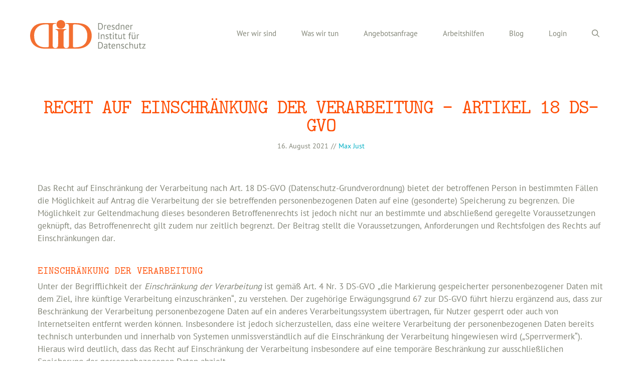

--- FILE ---
content_type: text/html; charset=UTF-8
request_url: https://www.dids.de/recht-auf-einschraenkung-der-verarbeitung-artikel-18-ds-gvo/
body_size: 18227
content:
<!DOCTYPE html>
<html lang="de" prefix="og: https://ogp.me/ns#">
<head>
<meta charset="UTF-8">
<meta name="viewport" content="width=device-width, initial-scale=1">
<!-- Suchmaschinen-Optimierung durch Rank Math PRO - https://rankmath.com/ -->
<title>RECHT AUF EINSCHRÄNKUNG DER VERARBEITUNG - ARTIKEL 18 DS-GVO - DID | Dresdner Institut für Datenschutz</title>
<meta name="description" content="Das Recht auf Einschränkung der Verarbeitung nach Art. 18 DS-GVO (Datenschutz-Grundverordnung) bietet der betroffenen Person in bestimmten Fällen die"/>
<meta name="robots" content="follow, index, max-snippet:-1, max-video-preview:-1, max-image-preview:large"/>
<link rel="canonical" href="https://www.dids.de/recht-auf-einschraenkung-der-verarbeitung-artikel-18-ds-gvo/" />
<meta property="og:locale" content="de_DE" />
<meta property="og:type" content="article" />
<meta property="og:title" content="RECHT AUF EINSCHRÄNKUNG DER VERARBEITUNG - ARTIKEL 18 DS-GVO - DID | Dresdner Institut für Datenschutz" />
<meta property="og:description" content="Das Recht auf Einschränkung der Verarbeitung nach Art. 18 DS-GVO (Datenschutz-Grundverordnung) bietet der betroffenen Person in bestimmten Fällen die" />
<meta property="og:url" content="https://www.dids.de/recht-auf-einschraenkung-der-verarbeitung-artikel-18-ds-gvo/" />
<meta property="og:site_name" content="DID | Dresdner Institut für Datenschutz" />
<meta property="article:tag" content="Art. 18 DS-GVO" />
<meta property="article:tag" content="Betroffenenrechte" />
<meta property="article:tag" content="Einschränkung der Verarbeitung" />
<meta property="article:tag" content="Richtigkeit" />
<meta property="article:tag" content="Unrechtmäßigkeit" />
<meta property="article:section" content="Betroffenenrechte" />
<meta property="article:published_time" content="2021-08-16T10:00:00+02:00" />
<meta name="twitter:card" content="summary_large_image" />
<meta name="twitter:title" content="RECHT AUF EINSCHRÄNKUNG DER VERARBEITUNG - ARTIKEL 18 DS-GVO - DID | Dresdner Institut für Datenschutz" />
<meta name="twitter:description" content="Das Recht auf Einschränkung der Verarbeitung nach Art. 18 DS-GVO (Datenschutz-Grundverordnung) bietet der betroffenen Person in bestimmten Fällen die" />
<meta name="twitter:label1" content="Verfasst von" />
<meta name="twitter:data1" content="Max Just" />
<meta name="twitter:label2" content="Lesedauer" />
<meta name="twitter:data2" content="5 Minuten" />
<script type="application/ld+json" class="rank-math-schema">{"@context":"https://schema.org","@graph":[{"@type":["EducationalOrganization","Organization"],"@id":"https://www.dids.de/#organization","name":"DID | Dresdner Institut f\u00fcr Datenschutz","url":"https://www.dids.de","logo":{"@type":"ImageObject","@id":"https://www.dids.de/#logo","url":"https://www.dids.de/wp-content/uploads/2022/06/did-logo-2.svg","contentUrl":"https://www.dids.de/wp-content/uploads/2022/06/did-logo-2.svg","caption":"DID | Dresdner Institut f\u00fcr Datenschutz","inLanguage":"de"}},{"@type":"WebSite","@id":"https://www.dids.de/#website","url":"https://www.dids.de","name":"DID | Dresdner Institut f\u00fcr Datenschutz","publisher":{"@id":"https://www.dids.de/#organization"},"inLanguage":"de"},{"@type":"WebPage","@id":"https://www.dids.de/recht-auf-einschraenkung-der-verarbeitung-artikel-18-ds-gvo/#webpage","url":"https://www.dids.de/recht-auf-einschraenkung-der-verarbeitung-artikel-18-ds-gvo/","name":"RECHT AUF EINSCHR\u00c4NKUNG DER VERARBEITUNG - ARTIKEL 18 DS-GVO - DID | Dresdner Institut f\u00fcr Datenschutz","datePublished":"2021-08-16T10:00:00+02:00","dateModified":"2021-08-16T10:00:00+02:00","isPartOf":{"@id":"https://www.dids.de/#website"},"inLanguage":"de"},{"@type":"Person","@id":"https://www.dids.de/author/mjust/","name":"Max Just","description":"Datenschutz- und Informationssicherheitsbeauftragter. Autor zu den Themenbereichen Datenschutz, Informationssicherheit und K\u00fcnstliche Intelligenz.","url":"https://www.dids.de/author/mjust/","image":{"@type":"ImageObject","@id":"https://secure.gravatar.com/avatar/9220b86b00403379e2025b62f9c956b40af1c6895f4a6de2949445dda8861824?s=96&amp;d=mm&amp;r=g","url":"https://secure.gravatar.com/avatar/9220b86b00403379e2025b62f9c956b40af1c6895f4a6de2949445dda8861824?s=96&amp;d=mm&amp;r=g","caption":"Max Just","inLanguage":"de"},"worksFor":{"@id":"https://www.dids.de/#organization"}},{"@type":"BlogPosting","headline":"RECHT AUF EINSCHR\u00c4NKUNG DER VERARBEITUNG - ARTIKEL 18 DS-GVO - DID | Dresdner Institut f\u00fcr Datenschutz","datePublished":"2021-08-16T10:00:00+02:00","dateModified":"2021-08-16T10:00:00+02:00","articleSection":"Betroffenenrechte","author":{"@id":"https://www.dids.de/author/mjust/","name":"Max Just"},"publisher":{"@id":"https://www.dids.de/#organization"},"description":"Das Recht auf Einschr\u00e4nkung der Verarbeitung nach Art. 18 DS-GVO (Datenschutz-Grundverordnung) bietet der betroffenen Person in bestimmten F\u00e4llen die","name":"RECHT AUF EINSCHR\u00c4NKUNG DER VERARBEITUNG - ARTIKEL 18 DS-GVO - DID | Dresdner Institut f\u00fcr Datenschutz","@id":"https://www.dids.de/recht-auf-einschraenkung-der-verarbeitung-artikel-18-ds-gvo/#richSnippet","isPartOf":{"@id":"https://www.dids.de/recht-auf-einschraenkung-der-verarbeitung-artikel-18-ds-gvo/#webpage"},"inLanguage":"de","mainEntityOfPage":{"@id":"https://www.dids.de/recht-auf-einschraenkung-der-verarbeitung-artikel-18-ds-gvo/#webpage"}}]}</script>
<!-- /Rank Math WordPress SEO Plugin -->
<link rel="alternate" type="application/rss+xml" title="DID | Dresdner Institut für Datenschutz &raquo; Feed" href="https://www.dids.de/feed/" />
<link rel="alternate" type="application/rss+xml" title="DID | Dresdner Institut für Datenschutz &raquo; Kommentar-Feed" href="https://www.dids.de/comments/feed/" />
<link rel="alternate" title="oEmbed (JSON)" type="application/json+oembed" href="https://www.dids.de/wp-json/oembed/1.0/embed?url=https%3A%2F%2Fwww.dids.de%2Frecht-auf-einschraenkung-der-verarbeitung-artikel-18-ds-gvo%2F" />
<link rel="alternate" title="oEmbed (XML)" type="text/xml+oembed" href="https://www.dids.de/wp-json/oembed/1.0/embed?url=https%3A%2F%2Fwww.dids.de%2Frecht-auf-einschraenkung-der-verarbeitung-artikel-18-ds-gvo%2F&#038;format=xml" />
<style id='wp-img-auto-sizes-contain-inline-css'>
img:is([sizes=auto i],[sizes^="auto," i]){contain-intrinsic-size:3000px 1500px}
/*# sourceURL=wp-img-auto-sizes-contain-inline-css */
</style>
<style id='wp-block-library-inline-css'>
:root{--wp-block-synced-color:#7a00df;--wp-block-synced-color--rgb:122,0,223;--wp-bound-block-color:var(--wp-block-synced-color);--wp-editor-canvas-background:#ddd;--wp-admin-theme-color:#007cba;--wp-admin-theme-color--rgb:0,124,186;--wp-admin-theme-color-darker-10:#006ba1;--wp-admin-theme-color-darker-10--rgb:0,107,160.5;--wp-admin-theme-color-darker-20:#005a87;--wp-admin-theme-color-darker-20--rgb:0,90,135;--wp-admin-border-width-focus:2px}@media (min-resolution:192dpi){:root{--wp-admin-border-width-focus:1.5px}}.wp-element-button{cursor:pointer}:root .has-very-light-gray-background-color{background-color:#eee}:root .has-very-dark-gray-background-color{background-color:#313131}:root .has-very-light-gray-color{color:#eee}:root .has-very-dark-gray-color{color:#313131}:root .has-vivid-green-cyan-to-vivid-cyan-blue-gradient-background{background:linear-gradient(135deg,#00d084,#0693e3)}:root .has-purple-crush-gradient-background{background:linear-gradient(135deg,#34e2e4,#4721fb 50%,#ab1dfe)}:root .has-hazy-dawn-gradient-background{background:linear-gradient(135deg,#faaca8,#dad0ec)}:root .has-subdued-olive-gradient-background{background:linear-gradient(135deg,#fafae1,#67a671)}:root .has-atomic-cream-gradient-background{background:linear-gradient(135deg,#fdd79a,#004a59)}:root .has-nightshade-gradient-background{background:linear-gradient(135deg,#330968,#31cdcf)}:root .has-midnight-gradient-background{background:linear-gradient(135deg,#020381,#2874fc)}:root{--wp--preset--font-size--normal:16px;--wp--preset--font-size--huge:42px}.has-regular-font-size{font-size:1em}.has-larger-font-size{font-size:2.625em}.has-normal-font-size{font-size:var(--wp--preset--font-size--normal)}.has-huge-font-size{font-size:var(--wp--preset--font-size--huge)}.has-text-align-center{text-align:center}.has-text-align-left{text-align:left}.has-text-align-right{text-align:right}.has-fit-text{white-space:nowrap!important}#end-resizable-editor-section{display:none}.aligncenter{clear:both}.items-justified-left{justify-content:flex-start}.items-justified-center{justify-content:center}.items-justified-right{justify-content:flex-end}.items-justified-space-between{justify-content:space-between}.screen-reader-text{border:0;clip-path:inset(50%);height:1px;margin:-1px;overflow:hidden;padding:0;position:absolute;width:1px;word-wrap:normal!important}.screen-reader-text:focus{background-color:#ddd;clip-path:none;color:#444;display:block;font-size:1em;height:auto;left:5px;line-height:normal;padding:15px 23px 14px;text-decoration:none;top:5px;width:auto;z-index:100000}html :where(.has-border-color){border-style:solid}html :where([style*=border-top-color]){border-top-style:solid}html :where([style*=border-right-color]){border-right-style:solid}html :where([style*=border-bottom-color]){border-bottom-style:solid}html :where([style*=border-left-color]){border-left-style:solid}html :where([style*=border-width]){border-style:solid}html :where([style*=border-top-width]){border-top-style:solid}html :where([style*=border-right-width]){border-right-style:solid}html :where([style*=border-bottom-width]){border-bottom-style:solid}html :where([style*=border-left-width]){border-left-style:solid}html :where(img[class*=wp-image-]){height:auto;max-width:100%}:where(figure){margin:0 0 1em}html :where(.is-position-sticky){--wp-admin--admin-bar--position-offset:var(--wp-admin--admin-bar--height,0px)}@media screen and (max-width:600px){html :where(.is-position-sticky){--wp-admin--admin-bar--position-offset:0px}}
/*# sourceURL=wp-block-library-inline-css */
</style><style id='wp-block-heading-inline-css'>
h1:where(.wp-block-heading).has-background,h2:where(.wp-block-heading).has-background,h3:where(.wp-block-heading).has-background,h4:where(.wp-block-heading).has-background,h5:where(.wp-block-heading).has-background,h6:where(.wp-block-heading).has-background{padding:1.25em 2.375em}h1.has-text-align-left[style*=writing-mode]:where([style*=vertical-lr]),h1.has-text-align-right[style*=writing-mode]:where([style*=vertical-rl]),h2.has-text-align-left[style*=writing-mode]:where([style*=vertical-lr]),h2.has-text-align-right[style*=writing-mode]:where([style*=vertical-rl]),h3.has-text-align-left[style*=writing-mode]:where([style*=vertical-lr]),h3.has-text-align-right[style*=writing-mode]:where([style*=vertical-rl]),h4.has-text-align-left[style*=writing-mode]:where([style*=vertical-lr]),h4.has-text-align-right[style*=writing-mode]:where([style*=vertical-rl]),h5.has-text-align-left[style*=writing-mode]:where([style*=vertical-lr]),h5.has-text-align-right[style*=writing-mode]:where([style*=vertical-rl]),h6.has-text-align-left[style*=writing-mode]:where([style*=vertical-lr]),h6.has-text-align-right[style*=writing-mode]:where([style*=vertical-rl]){rotate:180deg}
/*# sourceURL=https://www.dids.de/wp-includes/blocks/heading/style.min.css */
</style>
<style id='wp-block-image-inline-css'>
.wp-block-image>a,.wp-block-image>figure>a{display:inline-block}.wp-block-image img{box-sizing:border-box;height:auto;max-width:100%;vertical-align:bottom}@media not (prefers-reduced-motion){.wp-block-image img.hide{visibility:hidden}.wp-block-image img.show{animation:show-content-image .4s}}.wp-block-image[style*=border-radius] img,.wp-block-image[style*=border-radius]>a{border-radius:inherit}.wp-block-image.has-custom-border img{box-sizing:border-box}.wp-block-image.aligncenter{text-align:center}.wp-block-image.alignfull>a,.wp-block-image.alignwide>a{width:100%}.wp-block-image.alignfull img,.wp-block-image.alignwide img{height:auto;width:100%}.wp-block-image .aligncenter,.wp-block-image .alignleft,.wp-block-image .alignright,.wp-block-image.aligncenter,.wp-block-image.alignleft,.wp-block-image.alignright{display:table}.wp-block-image .aligncenter>figcaption,.wp-block-image .alignleft>figcaption,.wp-block-image .alignright>figcaption,.wp-block-image.aligncenter>figcaption,.wp-block-image.alignleft>figcaption,.wp-block-image.alignright>figcaption{caption-side:bottom;display:table-caption}.wp-block-image .alignleft{float:left;margin:.5em 1em .5em 0}.wp-block-image .alignright{float:right;margin:.5em 0 .5em 1em}.wp-block-image .aligncenter{margin-left:auto;margin-right:auto}.wp-block-image :where(figcaption){margin-bottom:1em;margin-top:.5em}.wp-block-image.is-style-circle-mask img{border-radius:9999px}@supports ((-webkit-mask-image:none) or (mask-image:none)) or (-webkit-mask-image:none){.wp-block-image.is-style-circle-mask img{border-radius:0;-webkit-mask-image:url('data:image/svg+xml;utf8,<svg viewBox="0 0 100 100" xmlns="http://www.w3.org/2000/svg"><circle cx="50" cy="50" r="50"/></svg>');mask-image:url('data:image/svg+xml;utf8,<svg viewBox="0 0 100 100" xmlns="http://www.w3.org/2000/svg"><circle cx="50" cy="50" r="50"/></svg>');mask-mode:alpha;-webkit-mask-position:center;mask-position:center;-webkit-mask-repeat:no-repeat;mask-repeat:no-repeat;-webkit-mask-size:contain;mask-size:contain}}:root :where(.wp-block-image.is-style-rounded img,.wp-block-image .is-style-rounded img){border-radius:9999px}.wp-block-image figure{margin:0}.wp-lightbox-container{display:flex;flex-direction:column;position:relative}.wp-lightbox-container img{cursor:zoom-in}.wp-lightbox-container img:hover+button{opacity:1}.wp-lightbox-container button{align-items:center;backdrop-filter:blur(16px) saturate(180%);background-color:#5a5a5a40;border:none;border-radius:4px;cursor:zoom-in;display:flex;height:20px;justify-content:center;opacity:0;padding:0;position:absolute;right:16px;text-align:center;top:16px;width:20px;z-index:100}@media not (prefers-reduced-motion){.wp-lightbox-container button{transition:opacity .2s ease}}.wp-lightbox-container button:focus-visible{outline:3px auto #5a5a5a40;outline:3px auto -webkit-focus-ring-color;outline-offset:3px}.wp-lightbox-container button:hover{cursor:pointer;opacity:1}.wp-lightbox-container button:focus{opacity:1}.wp-lightbox-container button:focus,.wp-lightbox-container button:hover,.wp-lightbox-container button:not(:hover):not(:active):not(.has-background){background-color:#5a5a5a40;border:none}.wp-lightbox-overlay{box-sizing:border-box;cursor:zoom-out;height:100vh;left:0;overflow:hidden;position:fixed;top:0;visibility:hidden;width:100%;z-index:100000}.wp-lightbox-overlay .close-button{align-items:center;cursor:pointer;display:flex;justify-content:center;min-height:40px;min-width:40px;padding:0;position:absolute;right:calc(env(safe-area-inset-right) + 16px);top:calc(env(safe-area-inset-top) + 16px);z-index:5000000}.wp-lightbox-overlay .close-button:focus,.wp-lightbox-overlay .close-button:hover,.wp-lightbox-overlay .close-button:not(:hover):not(:active):not(.has-background){background:none;border:none}.wp-lightbox-overlay .lightbox-image-container{height:var(--wp--lightbox-container-height);left:50%;overflow:hidden;position:absolute;top:50%;transform:translate(-50%,-50%);transform-origin:top left;width:var(--wp--lightbox-container-width);z-index:9999999999}.wp-lightbox-overlay .wp-block-image{align-items:center;box-sizing:border-box;display:flex;height:100%;justify-content:center;margin:0;position:relative;transform-origin:0 0;width:100%;z-index:3000000}.wp-lightbox-overlay .wp-block-image img{height:var(--wp--lightbox-image-height);min-height:var(--wp--lightbox-image-height);min-width:var(--wp--lightbox-image-width);width:var(--wp--lightbox-image-width)}.wp-lightbox-overlay .wp-block-image figcaption{display:none}.wp-lightbox-overlay button{background:none;border:none}.wp-lightbox-overlay .scrim{background-color:#fff;height:100%;opacity:.9;position:absolute;width:100%;z-index:2000000}.wp-lightbox-overlay.active{visibility:visible}@media not (prefers-reduced-motion){.wp-lightbox-overlay.active{animation:turn-on-visibility .25s both}.wp-lightbox-overlay.active img{animation:turn-on-visibility .35s both}.wp-lightbox-overlay.show-closing-animation:not(.active){animation:turn-off-visibility .35s both}.wp-lightbox-overlay.show-closing-animation:not(.active) img{animation:turn-off-visibility .25s both}.wp-lightbox-overlay.zoom.active{animation:none;opacity:1;visibility:visible}.wp-lightbox-overlay.zoom.active .lightbox-image-container{animation:lightbox-zoom-in .4s}.wp-lightbox-overlay.zoom.active .lightbox-image-container img{animation:none}.wp-lightbox-overlay.zoom.active .scrim{animation:turn-on-visibility .4s forwards}.wp-lightbox-overlay.zoom.show-closing-animation:not(.active){animation:none}.wp-lightbox-overlay.zoom.show-closing-animation:not(.active) .lightbox-image-container{animation:lightbox-zoom-out .4s}.wp-lightbox-overlay.zoom.show-closing-animation:not(.active) .lightbox-image-container img{animation:none}.wp-lightbox-overlay.zoom.show-closing-animation:not(.active) .scrim{animation:turn-off-visibility .4s forwards}}@keyframes show-content-image{0%{visibility:hidden}99%{visibility:hidden}to{visibility:visible}}@keyframes turn-on-visibility{0%{opacity:0}to{opacity:1}}@keyframes turn-off-visibility{0%{opacity:1;visibility:visible}99%{opacity:0;visibility:visible}to{opacity:0;visibility:hidden}}@keyframes lightbox-zoom-in{0%{transform:translate(calc((-100vw + var(--wp--lightbox-scrollbar-width))/2 + var(--wp--lightbox-initial-left-position)),calc(-50vh + var(--wp--lightbox-initial-top-position))) scale(var(--wp--lightbox-scale))}to{transform:translate(-50%,-50%) scale(1)}}@keyframes lightbox-zoom-out{0%{transform:translate(-50%,-50%) scale(1);visibility:visible}99%{visibility:visible}to{transform:translate(calc((-100vw + var(--wp--lightbox-scrollbar-width))/2 + var(--wp--lightbox-initial-left-position)),calc(-50vh + var(--wp--lightbox-initial-top-position))) scale(var(--wp--lightbox-scale));visibility:hidden}}
/*# sourceURL=https://www.dids.de/wp-includes/blocks/image/style.min.css */
</style>
<style id='wp-block-paragraph-inline-css'>
.is-small-text{font-size:.875em}.is-regular-text{font-size:1em}.is-large-text{font-size:2.25em}.is-larger-text{font-size:3em}.has-drop-cap:not(:focus):first-letter{float:left;font-size:8.4em;font-style:normal;font-weight:100;line-height:.68;margin:.05em .1em 0 0;text-transform:uppercase}body.rtl .has-drop-cap:not(:focus):first-letter{float:none;margin-left:.1em}p.has-drop-cap.has-background{overflow:hidden}:root :where(p.has-background){padding:1.25em 2.375em}:where(p.has-text-color:not(.has-link-color)) a{color:inherit}p.has-text-align-left[style*="writing-mode:vertical-lr"],p.has-text-align-right[style*="writing-mode:vertical-rl"]{rotate:180deg}
/*# sourceURL=https://www.dids.de/wp-includes/blocks/paragraph/style.min.css */
</style>
<style id='wp-block-spacer-inline-css'>
.wp-block-spacer{clear:both}
/*# sourceURL=https://www.dids.de/wp-includes/blocks/spacer/style.min.css */
</style>
<style id='global-styles-inline-css'>
:root{--wp--preset--aspect-ratio--square: 1;--wp--preset--aspect-ratio--4-3: 4/3;--wp--preset--aspect-ratio--3-4: 3/4;--wp--preset--aspect-ratio--3-2: 3/2;--wp--preset--aspect-ratio--2-3: 2/3;--wp--preset--aspect-ratio--16-9: 16/9;--wp--preset--aspect-ratio--9-16: 9/16;--wp--preset--color--black: #000000;--wp--preset--color--cyan-bluish-gray: #abb8c3;--wp--preset--color--white: #ffffff;--wp--preset--color--pale-pink: #f78da7;--wp--preset--color--vivid-red: #cf2e2e;--wp--preset--color--luminous-vivid-orange: #ff6900;--wp--preset--color--luminous-vivid-amber: #fcb900;--wp--preset--color--light-green-cyan: #7bdcb5;--wp--preset--color--vivid-green-cyan: #00d084;--wp--preset--color--pale-cyan-blue: #8ed1fc;--wp--preset--color--vivid-cyan-blue: #0693e3;--wp--preset--color--vivid-purple: #9b51e0;--wp--preset--color--contrast: var(--contrast);--wp--preset--color--contrast-2: var(--contrast-2);--wp--preset--color--contrast-3: var(--contrast-3);--wp--preset--color--base: var(--base);--wp--preset--color--base-2: var(--base-2);--wp--preset--color--base-3: var(--base-3);--wp--preset--color--accent: var(--accent);--wp--preset--color--accent-2: var(--accent-2);--wp--preset--gradient--vivid-cyan-blue-to-vivid-purple: linear-gradient(135deg,rgb(6,147,227) 0%,rgb(155,81,224) 100%);--wp--preset--gradient--light-green-cyan-to-vivid-green-cyan: linear-gradient(135deg,rgb(122,220,180) 0%,rgb(0,208,130) 100%);--wp--preset--gradient--luminous-vivid-amber-to-luminous-vivid-orange: linear-gradient(135deg,rgb(252,185,0) 0%,rgb(255,105,0) 100%);--wp--preset--gradient--luminous-vivid-orange-to-vivid-red: linear-gradient(135deg,rgb(255,105,0) 0%,rgb(207,46,46) 100%);--wp--preset--gradient--very-light-gray-to-cyan-bluish-gray: linear-gradient(135deg,rgb(238,238,238) 0%,rgb(169,184,195) 100%);--wp--preset--gradient--cool-to-warm-spectrum: linear-gradient(135deg,rgb(74,234,220) 0%,rgb(151,120,209) 20%,rgb(207,42,186) 40%,rgb(238,44,130) 60%,rgb(251,105,98) 80%,rgb(254,248,76) 100%);--wp--preset--gradient--blush-light-purple: linear-gradient(135deg,rgb(255,206,236) 0%,rgb(152,150,240) 100%);--wp--preset--gradient--blush-bordeaux: linear-gradient(135deg,rgb(254,205,165) 0%,rgb(254,45,45) 50%,rgb(107,0,62) 100%);--wp--preset--gradient--luminous-dusk: linear-gradient(135deg,rgb(255,203,112) 0%,rgb(199,81,192) 50%,rgb(65,88,208) 100%);--wp--preset--gradient--pale-ocean: linear-gradient(135deg,rgb(255,245,203) 0%,rgb(182,227,212) 50%,rgb(51,167,181) 100%);--wp--preset--gradient--electric-grass: linear-gradient(135deg,rgb(202,248,128) 0%,rgb(113,206,126) 100%);--wp--preset--gradient--midnight: linear-gradient(135deg,rgb(2,3,129) 0%,rgb(40,116,252) 100%);--wp--preset--font-size--small: 13px;--wp--preset--font-size--medium: 20px;--wp--preset--font-size--large: 36px;--wp--preset--font-size--x-large: 42px;--wp--preset--spacing--20: 0.44rem;--wp--preset--spacing--30: 0.67rem;--wp--preset--spacing--40: 1rem;--wp--preset--spacing--50: 1.5rem;--wp--preset--spacing--60: 2.25rem;--wp--preset--spacing--70: 3.38rem;--wp--preset--spacing--80: 5.06rem;--wp--preset--shadow--natural: 6px 6px 9px rgba(0, 0, 0, 0.2);--wp--preset--shadow--deep: 12px 12px 50px rgba(0, 0, 0, 0.4);--wp--preset--shadow--sharp: 6px 6px 0px rgba(0, 0, 0, 0.2);--wp--preset--shadow--outlined: 6px 6px 0px -3px rgb(255, 255, 255), 6px 6px rgb(0, 0, 0);--wp--preset--shadow--crisp: 6px 6px 0px rgb(0, 0, 0);}:where(.is-layout-flex){gap: 0.5em;}:where(.is-layout-grid){gap: 0.5em;}body .is-layout-flex{display: flex;}.is-layout-flex{flex-wrap: wrap;align-items: center;}.is-layout-flex > :is(*, div){margin: 0;}body .is-layout-grid{display: grid;}.is-layout-grid > :is(*, div){margin: 0;}:where(.wp-block-columns.is-layout-flex){gap: 2em;}:where(.wp-block-columns.is-layout-grid){gap: 2em;}:where(.wp-block-post-template.is-layout-flex){gap: 1.25em;}:where(.wp-block-post-template.is-layout-grid){gap: 1.25em;}.has-black-color{color: var(--wp--preset--color--black) !important;}.has-cyan-bluish-gray-color{color: var(--wp--preset--color--cyan-bluish-gray) !important;}.has-white-color{color: var(--wp--preset--color--white) !important;}.has-pale-pink-color{color: var(--wp--preset--color--pale-pink) !important;}.has-vivid-red-color{color: var(--wp--preset--color--vivid-red) !important;}.has-luminous-vivid-orange-color{color: var(--wp--preset--color--luminous-vivid-orange) !important;}.has-luminous-vivid-amber-color{color: var(--wp--preset--color--luminous-vivid-amber) !important;}.has-light-green-cyan-color{color: var(--wp--preset--color--light-green-cyan) !important;}.has-vivid-green-cyan-color{color: var(--wp--preset--color--vivid-green-cyan) !important;}.has-pale-cyan-blue-color{color: var(--wp--preset--color--pale-cyan-blue) !important;}.has-vivid-cyan-blue-color{color: var(--wp--preset--color--vivid-cyan-blue) !important;}.has-vivid-purple-color{color: var(--wp--preset--color--vivid-purple) !important;}.has-black-background-color{background-color: var(--wp--preset--color--black) !important;}.has-cyan-bluish-gray-background-color{background-color: var(--wp--preset--color--cyan-bluish-gray) !important;}.has-white-background-color{background-color: var(--wp--preset--color--white) !important;}.has-pale-pink-background-color{background-color: var(--wp--preset--color--pale-pink) !important;}.has-vivid-red-background-color{background-color: var(--wp--preset--color--vivid-red) !important;}.has-luminous-vivid-orange-background-color{background-color: var(--wp--preset--color--luminous-vivid-orange) !important;}.has-luminous-vivid-amber-background-color{background-color: var(--wp--preset--color--luminous-vivid-amber) !important;}.has-light-green-cyan-background-color{background-color: var(--wp--preset--color--light-green-cyan) !important;}.has-vivid-green-cyan-background-color{background-color: var(--wp--preset--color--vivid-green-cyan) !important;}.has-pale-cyan-blue-background-color{background-color: var(--wp--preset--color--pale-cyan-blue) !important;}.has-vivid-cyan-blue-background-color{background-color: var(--wp--preset--color--vivid-cyan-blue) !important;}.has-vivid-purple-background-color{background-color: var(--wp--preset--color--vivid-purple) !important;}.has-black-border-color{border-color: var(--wp--preset--color--black) !important;}.has-cyan-bluish-gray-border-color{border-color: var(--wp--preset--color--cyan-bluish-gray) !important;}.has-white-border-color{border-color: var(--wp--preset--color--white) !important;}.has-pale-pink-border-color{border-color: var(--wp--preset--color--pale-pink) !important;}.has-vivid-red-border-color{border-color: var(--wp--preset--color--vivid-red) !important;}.has-luminous-vivid-orange-border-color{border-color: var(--wp--preset--color--luminous-vivid-orange) !important;}.has-luminous-vivid-amber-border-color{border-color: var(--wp--preset--color--luminous-vivid-amber) !important;}.has-light-green-cyan-border-color{border-color: var(--wp--preset--color--light-green-cyan) !important;}.has-vivid-green-cyan-border-color{border-color: var(--wp--preset--color--vivid-green-cyan) !important;}.has-pale-cyan-blue-border-color{border-color: var(--wp--preset--color--pale-cyan-blue) !important;}.has-vivid-cyan-blue-border-color{border-color: var(--wp--preset--color--vivid-cyan-blue) !important;}.has-vivid-purple-border-color{border-color: var(--wp--preset--color--vivid-purple) !important;}.has-vivid-cyan-blue-to-vivid-purple-gradient-background{background: var(--wp--preset--gradient--vivid-cyan-blue-to-vivid-purple) !important;}.has-light-green-cyan-to-vivid-green-cyan-gradient-background{background: var(--wp--preset--gradient--light-green-cyan-to-vivid-green-cyan) !important;}.has-luminous-vivid-amber-to-luminous-vivid-orange-gradient-background{background: var(--wp--preset--gradient--luminous-vivid-amber-to-luminous-vivid-orange) !important;}.has-luminous-vivid-orange-to-vivid-red-gradient-background{background: var(--wp--preset--gradient--luminous-vivid-orange-to-vivid-red) !important;}.has-very-light-gray-to-cyan-bluish-gray-gradient-background{background: var(--wp--preset--gradient--very-light-gray-to-cyan-bluish-gray) !important;}.has-cool-to-warm-spectrum-gradient-background{background: var(--wp--preset--gradient--cool-to-warm-spectrum) !important;}.has-blush-light-purple-gradient-background{background: var(--wp--preset--gradient--blush-light-purple) !important;}.has-blush-bordeaux-gradient-background{background: var(--wp--preset--gradient--blush-bordeaux) !important;}.has-luminous-dusk-gradient-background{background: var(--wp--preset--gradient--luminous-dusk) !important;}.has-pale-ocean-gradient-background{background: var(--wp--preset--gradient--pale-ocean) !important;}.has-electric-grass-gradient-background{background: var(--wp--preset--gradient--electric-grass) !important;}.has-midnight-gradient-background{background: var(--wp--preset--gradient--midnight) !important;}.has-small-font-size{font-size: var(--wp--preset--font-size--small) !important;}.has-medium-font-size{font-size: var(--wp--preset--font-size--medium) !important;}.has-large-font-size{font-size: var(--wp--preset--font-size--large) !important;}.has-x-large-font-size{font-size: var(--wp--preset--font-size--x-large) !important;}
/*# sourceURL=global-styles-inline-css */
</style>
<style id='classic-theme-styles-inline-css'>
/*! This file is auto-generated */
.wp-block-button__link{color:#fff;background-color:#32373c;border-radius:9999px;box-shadow:none;text-decoration:none;padding:calc(.667em + 2px) calc(1.333em + 2px);font-size:1.125em}.wp-block-file__button{background:#32373c;color:#fff;text-decoration:none}
/*# sourceURL=/wp-includes/css/classic-themes.min.css */
</style>
<!-- <link rel='stylesheet' id='contact-form-7-css' href='https://www.dids.de/wp-content/plugins/contact-form-7/includes/css/styles.css?ver=6.1.4' media='all' /> -->
<!-- <link rel='stylesheet' id='wpa-css-css' href='https://www.dids.de/wp-content/plugins/honeypot/includes/css/wpa.css?ver=2.3.04' media='all' /> -->
<!-- <link rel='stylesheet' id='passster-public-css' href='https://www.dids.de/wp-content/plugins/content-protector/assets/public/passster-public.min.css?ver=4.2.20' media='all' /> -->
<!-- <link rel='stylesheet' id='generate-widget-areas-css' href='https://www.dids.de/wp-content/themes/generatepress/assets/css/components/widget-areas.min.css?ver=3.6.1' media='all' /> -->
<!-- <link rel='stylesheet' id='generate-style-css' href='https://www.dids.de/wp-content/themes/generatepress/assets/css/main.min.css?ver=3.6.1' media='all' /> -->
<link rel="stylesheet" type="text/css" href="//www.dids.de/wp-content/cache/wpfc-minified/dvdzhboh/5uesv.css" media="all"/>
<style id='generate-style-inline-css'>
.is-right-sidebar{width:25%;}.is-left-sidebar{width:25%;}.site-content .content-area{width:100%;}@media (max-width: 1024px){.main-navigation .menu-toggle,.sidebar-nav-mobile:not(#sticky-placeholder){display:block;}.main-navigation ul,.gen-sidebar-nav,.main-navigation:not(.slideout-navigation):not(.toggled) .main-nav > ul,.has-inline-mobile-toggle #site-navigation .inside-navigation > *:not(.navigation-search):not(.main-nav){display:none;}.nav-align-right .inside-navigation,.nav-align-center .inside-navigation{justify-content:space-between;}.has-inline-mobile-toggle .mobile-menu-control-wrapper{display:flex;flex-wrap:wrap;}.has-inline-mobile-toggle .inside-header{flex-direction:row;text-align:left;flex-wrap:wrap;}.has-inline-mobile-toggle .header-widget,.has-inline-mobile-toggle #site-navigation{flex-basis:100%;}.nav-float-left .has-inline-mobile-toggle #site-navigation{order:10;}}
#content {max-width: 1170px;margin-left: auto;margin-right: auto;}
.dynamic-author-image-rounded{border-radius:100%;}.dynamic-featured-image, .dynamic-author-image{vertical-align:middle;}.one-container.blog .dynamic-content-template:not(:last-child), .one-container.archive .dynamic-content-template:not(:last-child){padding-bottom:0px;}.dynamic-entry-excerpt > p:last-child{margin-bottom:0px;}
/*# sourceURL=generate-style-inline-css */
</style>
<!-- <link rel='stylesheet' id='cf7cf-style-css' href='https://www.dids.de/wp-content/plugins/cf7-conditional-fields/style.css?ver=2.6.7' media='all' /> -->
<!-- <link rel='stylesheet' id='generatepress-dynamic-css' href='https://www.dids.de/wp-content/uploads/generatepress/style.min.css?ver=1765908938' media='all' /> -->
<!-- <link rel='stylesheet' id='generate-child-css' href='https://www.dids.de/wp-content/themes/generatepress_child/style.css?ver=1751529958' media='all' /> -->
<link rel="stylesheet" type="text/css" href="//www.dids.de/wp-content/cache/wpfc-minified/6ym9zlux/5uf02.css" media="all"/>
<style id='generateblocks-inline-css'>
.gb-container-2128fcfe{text-align:center;}.gb-container-2128fcfe > .gb-inside-container{padding:60px 20px;max-width:1200px;margin-left:auto;margin-right:auto;}.gb-grid-wrapper > .gb-grid-column-2128fcfe > .gb-container{display:flex;flex-direction:column;height:100%;}.gb-container-f6853495 > .gb-inside-container{padding:0;max-width:1200px;margin-left:auto;margin-right:auto;}.gb-grid-wrapper > .gb-grid-column-f6853495 > .gb-container{display:flex;flex-direction:column;height:100%;}.gb-container-f6853495.inline-post-meta-area > .gb-inside-container{display:flex;align-items:center;justify-content:center;}.gb-container-4b353283 > .gb-inside-container{padding-right:20px;padding-bottom:40px;padding-left:20px;max-width:1200px;margin-left:auto;margin-right:auto;}.gb-grid-wrapper > .gb-grid-column-4b353283 > .gb-container{display:flex;flex-direction:column;height:100%;}.gb-grid-wrapper > .gb-grid-column-c252de59{width:20%;}.gb-grid-wrapper > .gb-grid-column-c252de59 > .gb-container{display:flex;flex-direction:column;height:100%;}.gb-grid-wrapper > .gb-grid-column-5a7b9d4f{width:20%;}.gb-grid-wrapper > .gb-grid-column-5a7b9d4f > .gb-container{display:flex;flex-direction:column;height:100%;}.gb-grid-wrapper > .gb-grid-column-52fe03d9{width:20%;}.gb-grid-wrapper > .gb-grid-column-52fe03d9 > .gb-container{display:flex;flex-direction:column;height:100%;}.gb-grid-wrapper > .gb-grid-column-ecfc116d{width:20%;}.gb-grid-wrapper > .gb-grid-column-ecfc116d > .gb-container{display:flex;flex-direction:column;height:100%;}.gb-grid-wrapper > .gb-grid-column-d210b480{width:20%;}.gb-grid-wrapper > .gb-grid-column-d210b480 > .gb-container{display:flex;flex-direction:column;height:100%;}.gb-container-bf9d0fdc{background-color:var(--base-2);}.gb-container-bf9d0fdc > .gb-inside-container{padding-right:20px;padding-left:20px;max-width:1200px;margin-left:auto;margin-right:auto;}.gb-container-bf9d0fdc a{color:var(--base-3);}.gb-container-bf9d0fdc a:hover{color:var(--base);}.gb-grid-wrapper > .gb-grid-column-bf9d0fdc > .gb-container{display:flex;flex-direction:column;height:100%;}.gb-grid-wrapper > .gb-grid-column-587f51dd{width:33.33%;}.gb-grid-wrapper > .gb-grid-column-587f51dd > .gb-container{display:flex;flex-direction:column;height:100%;}.gb-grid-wrapper > .gb-grid-column-b43df7ac{width:33.33%;}.gb-grid-wrapper > .gb-grid-column-b43df7ac > .gb-container{display:flex;flex-direction:column;height:100%;}.gb-container-431c7181{background-color:var(--base);}.gb-container-431c7181 a:hover{color:var(--base-2);}.gb-grid-wrapper > .gb-grid-column-431c7181{width:33.33%;}.gb-grid-wrapper > .gb-grid-column-431c7181 > .gb-container{display:flex;flex-direction:column;height:100%;}p.gb-headline-d2cfef48{font-size:14px;padding-right:5px;margin-bottom:0px;}p.gb-headline-96b05087{font-size:14px;margin-bottom:0px;}p.gb-headline-473308e5{font-size:14px;padding-left:5px;margin-bottom:0px;}h3.gb-headline-3fcb9c93{text-align:center;padding-top:10px;padding-bottom:10px;margin-bottom:0px;}h3.gb-headline-a5ec7781{text-align:center;padding-top:10px;padding-bottom:10px;margin-bottom:0px;}h3.gb-headline-60703944{text-align:center;padding-top:10px;padding-bottom:10px;margin-bottom:0px;}.gb-grid-wrapper-64399f74{display:flex;flex-wrap:wrap;}.gb-grid-wrapper-64399f74 > .gb-grid-column{box-sizing:border-box;}.gb-grid-wrapper-f84914cd{display:flex;flex-wrap:wrap;}.gb-grid-wrapper-f84914cd > .gb-grid-column{box-sizing:border-box;}@media (max-width: 1024px) {.gb-container-4b353283 > .gb-inside-container{padding-top:60px;}}@media (max-width: 767px) {.gb-grid-wrapper > .gb-grid-column-2128fcfe{width:100%;}.gb-grid-wrapper > .gb-grid-column-f6853495{width:100%;}.gb-grid-wrapper > .gb-grid-column-c252de59{width:100%;}.gb-grid-wrapper > .gb-grid-column-5a7b9d4f{width:100%;}.gb-grid-wrapper > .gb-grid-column-52fe03d9{width:100%;}.gb-grid-wrapper > .gb-grid-column-ecfc116d{width:100%;}.gb-grid-wrapper > .gb-grid-column-d210b480{width:100%;}.gb-grid-wrapper > .gb-grid-column-587f51dd{width:100%;}.gb-grid-wrapper > .gb-grid-column-b43df7ac{width:100%;}.gb-grid-wrapper > .gb-grid-column-431c7181{width:100%;}}:root{--gb-container-width:1200px;}.gb-container .wp-block-image img{vertical-align:middle;}.gb-grid-wrapper .wp-block-image{margin-bottom:0;}.gb-highlight{background:none;}.gb-shape{line-height:0;}
/*# sourceURL=generateblocks-inline-css */
</style>
<!-- <link rel='stylesheet' id='generate-offside-css' href='https://www.dids.de/wp-content/plugins/gp-premium/menu-plus/functions/css/offside.min.css?ver=2.5.5' media='all' /> -->
<link rel="stylesheet" type="text/css" href="//www.dids.de/wp-content/cache/wpfc-minified/1xzjdlz/5uesu.css" media="all"/>
<style id='generate-offside-inline-css'>
:root{--gp-slideout-width:265px;}.slideout-navigation.main-navigation{background-color:var(--base-3);}.slideout-navigation.main-navigation .main-nav ul li a{color:var(--base-2);}.slideout-navigation.main-navigation ul ul{background-color:rgba(0,0,0,0);}.slideout-navigation.main-navigation .main-nav ul ul li a{color:var(--base-3);}.slideout-navigation.main-navigation .main-nav ul li:not([class*="current-menu-"]):hover > a, .slideout-navigation.main-navigation .main-nav ul li:not([class*="current-menu-"]):focus > a, .slideout-navigation.main-navigation .main-nav ul li.sfHover:not([class*="current-menu-"]) > a{color:var(--base-3);background-color:var(--base);}.slideout-navigation.main-navigation .main-nav ul ul li:not([class*="current-menu-"]):hover > a, .slideout-navigation.main-navigation .main-nav ul ul li:not([class*="current-menu-"]):focus > a, .slideout-navigation.main-navigation .main-nav ul ul li.sfHover:not([class*="current-menu-"]) > a{background-color:rgba(0,0,0,0);}.slideout-navigation.main-navigation .main-nav ul li[class*="current-menu-"] > a{color:var(--base-3);background-color:var(--base);}.slideout-navigation.main-navigation .main-nav ul ul li[class*="current-menu-"] > a{background-color:rgba(0,0,0,0);}.slideout-navigation, .slideout-navigation a{color:var(--base-2);}.slideout-navigation button.slideout-exit{color:var(--base-2);padding-left:25px;padding-right:25px;}.slide-opened nav.toggled .menu-toggle:before{display:none;}@media (max-width: 1024px){.menu-bar-item.slideout-toggle{display:none;}}
.slideout-navigation.main-navigation .main-nav ul li a{font-size:18px;}@media (max-width:768px){.slideout-navigation.main-navigation .main-nav ul li a{font-size:18px;}}
/*# sourceURL=generate-offside-inline-css */
</style>
<!-- <link rel='stylesheet' id='generate-navigation-branding-css' href='https://www.dids.de/wp-content/plugins/gp-premium/menu-plus/functions/css/navigation-branding-flex.min.css?ver=2.5.5' media='all' /> -->
<link rel="stylesheet" type="text/css" href="//www.dids.de/wp-content/cache/wpfc-minified/mawaibc7/5uesu.css" media="all"/>
<style id='generate-navigation-branding-inline-css'>
@media (max-width: 1024px){.site-header, #site-navigation, #sticky-navigation{display:none !important;opacity:0.0;}#mobile-header{display:block !important;width:100% !important;}#mobile-header .main-nav > ul{display:none;}#mobile-header.toggled .main-nav > ul, #mobile-header .menu-toggle, #mobile-header .mobile-bar-items{display:block;}#mobile-header .main-nav{-ms-flex:0 0 100%;flex:0 0 100%;-webkit-box-ordinal-group:5;-ms-flex-order:4;order:4;}}.main-navigation.has-branding .inside-navigation.grid-container, .main-navigation.has-branding.grid-container .inside-navigation:not(.grid-container){padding:0px 20px 0px 20px;}.main-navigation.has-branding:not(.grid-container) .inside-navigation:not(.grid-container) .navigation-branding{margin-left:10px;}.main-navigation .sticky-navigation-logo, .main-navigation.navigation-stick .site-logo:not(.mobile-header-logo){display:none;}.main-navigation.navigation-stick .sticky-navigation-logo{display:block;}.navigation-branding img, .site-logo.mobile-header-logo img{height:40px;width:auto;}.navigation-branding .main-title{line-height:40px;}@media (max-width: 1024px){.main-navigation.has-branding.nav-align-center .menu-bar-items, .main-navigation.has-sticky-branding.navigation-stick.nav-align-center .menu-bar-items{margin-left:auto;}.navigation-branding{margin-right:auto;margin-left:10px;}.navigation-branding .main-title, .mobile-header-navigation .site-logo{margin-left:10px;}.main-navigation.has-branding .inside-navigation.grid-container{padding:0px;}.navigation-branding img, .site-logo.mobile-header-logo{height:60px;}.navigation-branding .main-title{line-height:60px;}}
/*# sourceURL=generate-navigation-branding-inline-css */
</style>
<script src='//www.dids.de/wp-content/cache/wpfc-minified/fqyfo4cq/5uesv.js' type="text/javascript"></script>
<!-- <script src="https://www.dids.de/wp-includes/js/jquery/jquery.min.js?ver=3.7.1" id="jquery-core-js"></script> -->
<!-- <script src="https://www.dids.de/wp-includes/js/jquery/jquery-migrate.min.js?ver=3.4.1" id="jquery-migrate-js"></script> -->
<!-- <script src="https://www.dids.de/wp-content/plugins/content-protector/assets/public/cookie.js?ver=6.9" id="passster-cookie-js"></script> -->
<script id="passster-public-js-extra">
var ps_ajax = {"ajax_url":"https://www.dids.de/wp-admin/admin-ajax.php","nonce":"5fda0ca260","hash_nonce":"694bf3abe0","logout_nonce":"f1b63169f2","post_id":"1251","shortcodes":[],"permalink":"https://www.dids.de/recht-auf-einschraenkung-der-verarbeitung-artikel-18-ds-gvo/","cookie_duration_unit":"days","cookie_duration":"1","disable_cookie":"","unlock_mode":""};
//# sourceURL=passster-public-js-extra
</script>
<script src='//www.dids.de/wp-content/cache/wpfc-minified/7lhotqif/5uesv.js' type="text/javascript"></script>
<!-- <script src="https://www.dids.de/wp-content/plugins/content-protector/assets/public/passster-public.min.js?ver=4.2.20" id="passster-public-js"></script> -->
<!-- <script src="https://www.dids.de/wp-content/plugins/content-protector/assets/public/password-typing.js?ver=4.2.20" id="password-typing-js"></script> -->
<link rel="https://api.w.org/" href="https://www.dids.de/wp-json/" /><link rel="alternate" title="JSON" type="application/json" href="https://www.dids.de/wp-json/wp/v2/posts/1251" /><link rel="EditURI" type="application/rsd+xml" title="RSD" href="https://www.dids.de/xmlrpc.php?rsd" />
<meta name="generator" content="WordPress 6.9" />
<link rel='shortlink' href='https://www.dids.de/?p=1251' />
<style>
.passster-form {
max-width: 800px !important;
margin: 0 auto !important;
}
.passster-form > form {
background: #ffffff;
padding: 30px 30px 30px 30px;
margin: 0px 0px 0px 0px;
border-radius: 0px;
}
.passster-form .ps-form-headline {
font-size: 24px;
font-weight: 500;
color: #838678;
}
.passster-form p {
font-size: 16px;
font-weight: 300;
color: #838678;
}
.passster-submit, .passster-submit-recaptcha,
.passster-submit, .passster-submit-turnstile {
background: #ff4c02;
padding: 10px 10px 10px 10px;
margin: 20px 0px 0px 0px;
border-radius: 3px;
font-size: 16pxpx;
font-weight: 200;
color: #fff;
}
.passster-submit:hover, .passster-submit-recaptcha:hover,
.passster-submit:hover, .passster-submit-turnstile:hover {
background: #838678;
color: #fff;
}
</style>
<link rel="icon" href="https://www.dids.de/wp-content/uploads/2022/06/cropped-favicon-did-32x32.png" sizes="32x32" />
<link rel="icon" href="https://www.dids.de/wp-content/uploads/2022/06/cropped-favicon-did-192x192.png" sizes="192x192" />
<link rel="apple-touch-icon" href="https://www.dids.de/wp-content/uploads/2022/06/cropped-favicon-did-180x180.png" />
<meta name="msapplication-TileImage" content="https://www.dids.de/wp-content/uploads/2022/06/cropped-favicon-did-270x270.png" />
<style id="wp-custom-css">
/* GeneratePress Site CSS */ /* gp buttons and button class assigned to the generateblocks buttons */
.button, .button-effect {
border-radius: 4px;
box-shadow: 0 12px 20px -10px rgba(0, 0, 0, 0.3);
-webkit-transition: all 500ms ease-in-out !important;
transition: all 500ms ease-in-out !important;
}
.button:hover, .button-effect:hover {
box-shadow: 0 30px 20px -20px rgba(0, 0, 0, 0.3);
-webkit-transform: translate3d(0, -4px, 0);
transform: translate3d(0, -4px, 0);
}
/* mobile header spacing */
.mobile-header-navigation {
padding: 10px;
box-sizing: border-box;
}
/* post comment form button */
input[type="submit"] {
padding: 13px 24px;
border-radius: 4px;
box-shadow: 0 12px 20px -10px rgba(0, 0, 0, 0.3);
-webkit-transition: all 500ms ease-in-out !important;
transition: all 500ms ease-in-out !important;
}
input[type="submit"]:hover  {
box-shadow: 0 30px 20px -20px rgba(0, 0, 0, 0.3);
-webkit-transform: translate3d(0, -4px, 0);
transform: translate3d(0, -4px, 0);
}
/* home page icon boxes column shadows class applied in generateblocks */
.column-shadow {
box-shadow: 0px 0px 12px #eef0f5;
}
/* rounded corners class assigned to generateblocks images */
.rounded-corners img {
border-radius: 12px;
}
/* rounded corners on blog posts featured images */
.post-image img, .featured-image img {
border-radius: 12px;
}
/* End GeneratePress Site CSS */		</style>
</head>
<body class="wp-singular post-template-default single single-post postid-1251 single-format-standard wp-custom-logo wp-embed-responsive wp-theme-generatepress wp-child-theme-generatepress_child post-image-above-header post-image-aligned-center slideout-enabled slideout-mobile sticky-menu-fade mobile-header mobile-header-logo no-sidebar nav-float-right one-container nav-search-enabled header-aligned-left dropdown-hover" itemtype="https://schema.org/Blog" itemscope>
<a class="screen-reader-text skip-link" href="#content" title="Zum Inhalt springen">Zum Inhalt springen</a>		<header class="site-header has-inline-mobile-toggle" id="masthead" aria-label="Website"  itemtype="https://schema.org/WPHeader" itemscope>
<div class="inside-header grid-container">
<div class="site-logo">
<a href="https://www.dids.de/" rel="home">
<img  class="header-image is-logo-image" alt="DID | Dresdner Institut für Datenschutz" src="https://www.dids.de/wp-content/uploads/2022/06/did-logo-2.svg" srcset="https://www.dids.de/wp-content/uploads/2022/06/did-logo-2.svg 1x, https://www.dids.de/wp-content/uploads/2022/06/did-logo-2.svg 2x" />
</a>
</div>	<nav class="main-navigation mobile-menu-control-wrapper" id="mobile-menu-control-wrapper" aria-label="Mobil-Umschalter">
<div class="menu-bar-items"><span class="menu-bar-item search-item"><a aria-label="Suchleiste öffnen" href="#"><span class="gp-icon icon-search"><svg viewBox="0 0 512 512" aria-hidden="true" xmlns="http://www.w3.org/2000/svg" width="1em" height="1em"><path fill-rule="evenodd" clip-rule="evenodd" d="M208 48c-88.366 0-160 71.634-160 160s71.634 160 160 160 160-71.634 160-160S296.366 48 208 48zM0 208C0 93.125 93.125 0 208 0s208 93.125 208 208c0 48.741-16.765 93.566-44.843 129.024l133.826 134.018c9.366 9.379 9.355 24.575-.025 33.941-9.379 9.366-24.575 9.355-33.941-.025L337.238 370.987C301.747 399.167 256.839 416 208 416 93.125 416 0 322.875 0 208z" /></svg><svg viewBox="0 0 512 512" aria-hidden="true" xmlns="http://www.w3.org/2000/svg" width="1em" height="1em"><path d="M71.029 71.029c9.373-9.372 24.569-9.372 33.942 0L256 222.059l151.029-151.03c9.373-9.372 24.569-9.372 33.942 0 9.372 9.373 9.372 24.569 0 33.942L289.941 256l151.03 151.029c9.372 9.373 9.372 24.569 0 33.942-9.373 9.372-24.569 9.372-33.942 0L256 289.941l-151.029 151.03c-9.373 9.372-24.569 9.372-33.942 0-9.372-9.373-9.372-24.569 0-33.942L222.059 256 71.029 104.971c-9.372-9.373-9.372-24.569 0-33.942z" /></svg></span></a></span></div>		<button data-nav="site-navigation" class="menu-toggle" aria-controls="generate-slideout-menu" aria-expanded="false">
<span class="gp-icon icon-menu-bars"><svg viewBox="0 0 512 512" aria-hidden="true" xmlns="http://www.w3.org/2000/svg" width="1em" height="1em"><path d="M0 96c0-13.255 10.745-24 24-24h464c13.255 0 24 10.745 24 24s-10.745 24-24 24H24c-13.255 0-24-10.745-24-24zm0 160c0-13.255 10.745-24 24-24h464c13.255 0 24 10.745 24 24s-10.745 24-24 24H24c-13.255 0-24-10.745-24-24zm0 160c0-13.255 10.745-24 24-24h464c13.255 0 24 10.745 24 24s-10.745 24-24 24H24c-13.255 0-24-10.745-24-24z" /></svg><svg viewBox="0 0 512 512" aria-hidden="true" xmlns="http://www.w3.org/2000/svg" width="1em" height="1em"><path d="M71.029 71.029c9.373-9.372 24.569-9.372 33.942 0L256 222.059l151.029-151.03c9.373-9.372 24.569-9.372 33.942 0 9.372 9.373 9.372 24.569 0 33.942L289.941 256l151.03 151.029c9.372 9.373 9.372 24.569 0 33.942-9.373 9.372-24.569 9.372-33.942 0L256 289.941l-151.029 151.03c-9.373 9.372-24.569 9.372-33.942 0-9.372-9.373-9.372-24.569 0-33.942L222.059 256 71.029 104.971c-9.372-9.373-9.372-24.569 0-33.942z" /></svg></span><span class="screen-reader-text">Menü</span>		</button>
</nav>
<nav class="has-sticky-branding main-navigation has-menu-bar-items sub-menu-right" id="site-navigation" aria-label="Primär"  itemtype="https://schema.org/SiteNavigationElement" itemscope>
<div class="inside-navigation grid-container">
<form method="get" class="search-form navigation-search" action="https://www.dids.de/">
<input type="search" class="search-field" value="" name="s" title="Suche" />
</form>				<button class="menu-toggle" aria-controls="generate-slideout-menu" aria-expanded="false">
<span class="gp-icon icon-menu-bars"><svg viewBox="0 0 512 512" aria-hidden="true" xmlns="http://www.w3.org/2000/svg" width="1em" height="1em"><path d="M0 96c0-13.255 10.745-24 24-24h464c13.255 0 24 10.745 24 24s-10.745 24-24 24H24c-13.255 0-24-10.745-24-24zm0 160c0-13.255 10.745-24 24-24h464c13.255 0 24 10.745 24 24s-10.745 24-24 24H24c-13.255 0-24-10.745-24-24zm0 160c0-13.255 10.745-24 24-24h464c13.255 0 24 10.745 24 24s-10.745 24-24 24H24c-13.255 0-24-10.745-24-24z" /></svg><svg viewBox="0 0 512 512" aria-hidden="true" xmlns="http://www.w3.org/2000/svg" width="1em" height="1em"><path d="M71.029 71.029c9.373-9.372 24.569-9.372 33.942 0L256 222.059l151.029-151.03c9.373-9.372 24.569-9.372 33.942 0 9.372 9.373 9.372 24.569 0 33.942L289.941 256l151.03 151.029c9.372 9.373 9.372 24.569 0 33.942-9.373 9.372-24.569 9.372-33.942 0L256 289.941l-151.029 151.03c-9.373 9.372-24.569 9.372-33.942 0-9.372-9.373-9.372-24.569 0-33.942L222.059 256 71.029 104.971c-9.372-9.373-9.372-24.569 0-33.942z" /></svg></span><span class="screen-reader-text">Menü</span>				</button>
<div id="primary-menu" class="main-nav"><ul id="menu-main-menu" class=" menu sf-menu"><li id="menu-item-18976" class="menu-item menu-item-type-post_type menu-item-object-page menu-item-18976"><a href="https://www.dids.de/unternehmen/">Wer wir sind</a></li>
<li id="menu-item-18977" class="menu-item menu-item-type-post_type menu-item-object-page menu-item-18977"><a href="https://www.dids.de/vorteile-leistungen/">Was wir tun</a></li>
<li id="menu-item-18974" class="menu-item menu-item-type-post_type menu-item-object-page menu-item-18974"><a href="https://www.dids.de/angebotsanfrage/">Angebotsanfrage</a></li>
<li id="menu-item-18975" class="menu-item menu-item-type-post_type menu-item-object-page menu-item-18975"><a href="https://www.dids.de/arbeitshilfen/">Arbeitshilfen</a></li>
<li id="menu-item-1348" class="menu-item menu-item-type-post_type menu-item-object-page current_page_parent menu-item-1348"><a href="https://www.dids.de/blog/">Blog</a></li>
<li id="menu-item-18978" class="menu-item menu-item-type-custom menu-item-object-custom menu-item-18978"><a href="https://www.dids-schulung.de/wp-login.php">Login</a></li>
</ul></div><div class="menu-bar-items"><span class="menu-bar-item search-item"><a aria-label="Suchleiste öffnen" href="#"><span class="gp-icon icon-search"><svg viewBox="0 0 512 512" aria-hidden="true" xmlns="http://www.w3.org/2000/svg" width="1em" height="1em"><path fill-rule="evenodd" clip-rule="evenodd" d="M208 48c-88.366 0-160 71.634-160 160s71.634 160 160 160 160-71.634 160-160S296.366 48 208 48zM0 208C0 93.125 93.125 0 208 0s208 93.125 208 208c0 48.741-16.765 93.566-44.843 129.024l133.826 134.018c9.366 9.379 9.355 24.575-.025 33.941-9.379 9.366-24.575 9.355-33.941-.025L337.238 370.987C301.747 399.167 256.839 416 208 416 93.125 416 0 322.875 0 208z" /></svg><svg viewBox="0 0 512 512" aria-hidden="true" xmlns="http://www.w3.org/2000/svg" width="1em" height="1em"><path d="M71.029 71.029c9.373-9.372 24.569-9.372 33.942 0L256 222.059l151.029-151.03c9.373-9.372 24.569-9.372 33.942 0 9.372 9.373 9.372 24.569 0 33.942L289.941 256l151.03 151.029c9.372 9.373 9.372 24.569 0 33.942-9.373 9.372-24.569 9.372-33.942 0L256 289.941l-151.029 151.03c-9.373 9.372-24.569 9.372-33.942 0-9.372-9.373-9.372-24.569 0-33.942L222.059 256 71.029 104.971c-9.372-9.373-9.372-24.569 0-33.942z" /></svg></span></a></span></div>			</div>
</nav>
</div>
</header>
<nav id="mobile-header" itemtype="https://schema.org/SiteNavigationElement" itemscope class="main-navigation mobile-header-navigation has-branding has-menu-bar-items">
<div class="inside-navigation grid-container grid-parent">
<form method="get" class="search-form navigation-search" action="https://www.dids.de/">
<input type="search" class="search-field" value="" name="s" title="Suche" />
</form><div class="site-logo mobile-header-logo">
<a href="https://www.dids.de/" title="DID | Dresdner Institut für Datenschutz" rel="home">
<img src="https://www.dids.de/wp-content/uploads/2022/06/did-logo-2.svg" alt="DID | Dresdner Institut für Datenschutz" class="is-logo-image" width="" height="" />
</a>
</div>					<button class="menu-toggle" aria-controls="mobile-menu" aria-expanded="false">
<span class="gp-icon icon-menu-bars"><svg viewBox="0 0 512 512" aria-hidden="true" xmlns="http://www.w3.org/2000/svg" width="1em" height="1em"><path d="M0 96c0-13.255 10.745-24 24-24h464c13.255 0 24 10.745 24 24s-10.745 24-24 24H24c-13.255 0-24-10.745-24-24zm0 160c0-13.255 10.745-24 24-24h464c13.255 0 24 10.745 24 24s-10.745 24-24 24H24c-13.255 0-24-10.745-24-24zm0 160c0-13.255 10.745-24 24-24h464c13.255 0 24 10.745 24 24s-10.745 24-24 24H24c-13.255 0-24-10.745-24-24z" /></svg><svg viewBox="0 0 512 512" aria-hidden="true" xmlns="http://www.w3.org/2000/svg" width="1em" height="1em"><path d="M71.029 71.029c9.373-9.372 24.569-9.372 33.942 0L256 222.059l151.029-151.03c9.373-9.372 24.569-9.372 33.942 0 9.372 9.373 9.372 24.569 0 33.942L289.941 256l151.03 151.029c9.372 9.373 9.372 24.569 0 33.942-9.373 9.372-24.569 9.372-33.942 0L256 289.941l-151.029 151.03c-9.373 9.372-24.569 9.372-33.942 0-9.372-9.373-9.372-24.569 0-33.942L222.059 256 71.029 104.971c-9.372-9.373-9.372-24.569 0-33.942z" /></svg></span><span class="screen-reader-text">Menu</span>					</button>
<div id="mobile-menu" class="main-nav"><ul id="menu-main-menu-1" class=" menu sf-menu"><li class="menu-item menu-item-type-post_type menu-item-object-page menu-item-18976"><a href="https://www.dids.de/unternehmen/">Wer wir sind</a></li>
<li class="menu-item menu-item-type-post_type menu-item-object-page menu-item-18977"><a href="https://www.dids.de/vorteile-leistungen/">Was wir tun</a></li>
<li class="menu-item menu-item-type-post_type menu-item-object-page menu-item-18974"><a href="https://www.dids.de/angebotsanfrage/">Angebotsanfrage</a></li>
<li class="menu-item menu-item-type-post_type menu-item-object-page menu-item-18975"><a href="https://www.dids.de/arbeitshilfen/">Arbeitshilfen</a></li>
<li class="menu-item menu-item-type-post_type menu-item-object-page current_page_parent menu-item-1348"><a href="https://www.dids.de/blog/">Blog</a></li>
<li class="menu-item menu-item-type-custom menu-item-object-custom menu-item-18978"><a href="https://www.dids-schulung.de/wp-login.php">Login</a></li>
</ul></div><div class="menu-bar-items"><span class="menu-bar-item search-item"><a aria-label="Suchleiste öffnen" href="#"><span class="gp-icon icon-search"><svg viewBox="0 0 512 512" aria-hidden="true" xmlns="http://www.w3.org/2000/svg" width="1em" height="1em"><path fill-rule="evenodd" clip-rule="evenodd" d="M208 48c-88.366 0-160 71.634-160 160s71.634 160 160 160 160-71.634 160-160S296.366 48 208 48zM0 208C0 93.125 93.125 0 208 0s208 93.125 208 208c0 48.741-16.765 93.566-44.843 129.024l133.826 134.018c9.366 9.379 9.355 24.575-.025 33.941-9.379 9.366-24.575 9.355-33.941-.025L337.238 370.987C301.747 399.167 256.839 416 208 416 93.125 416 0 322.875 0 208z" /></svg><svg viewBox="0 0 512 512" aria-hidden="true" xmlns="http://www.w3.org/2000/svg" width="1em" height="1em"><path d="M71.029 71.029c9.373-9.372 24.569-9.372 33.942 0L256 222.059l151.029-151.03c9.373-9.372 24.569-9.372 33.942 0 9.372 9.373 9.372 24.569 0 33.942L289.941 256l151.03 151.029c9.372 9.373 9.372 24.569 0 33.942-9.373 9.372-24.569 9.372-33.942 0L256 289.941l-151.029 151.03c-9.373 9.372-24.569 9.372-33.942 0-9.372-9.373-9.372-24.569 0-33.942L222.059 256 71.029 104.971c-9.372-9.373-9.372-24.569 0-33.942z" /></svg></span></a></span></div>			</div><!-- .inside-navigation -->
</nav><!-- #site-navigation -->
<div class="gb-container gb-container-2128fcfe"><div class="gb-inside-container">
<h1 class="gb-headline gb-headline-da33cbe9 gb-headline-text ">RECHT AUF EINSCHRÄNKUNG DER VERARBEITUNG &#8211; ARTIKEL 18 DS-GVO</h1>
<div class="gb-container gb-container-f6853495 inline-post-meta-area"><div class="gb-inside-container">
<p class="gb-headline gb-headline-d2cfef48 gb-headline-text "><time class="entry-date published" datetime="2021-08-16T10:00:00+02:00">16. August 2021</time></p>
<p class="gb-headline gb-headline-96b05087 gb-headline-text">//</p>
<p class="gb-headline gb-headline-473308e5 gb-headline-text "><a href="https://www.dids.de/author/mjust/">Max Just</a></p>
</div></div>
</div></div>
<div class="site grid-container container hfeed" id="page">
<div class="site-content" id="content">
<div class="content-area" id="primary">
<main class="site-main" id="main">
<article id="post-1251" class="post-1251 post type-post status-publish format-standard hentry category-betroffenenrechte tag-art-18-ds-gvo tag-betroffenenrechte tag-einschraenkung-der-verarbeitung tag-richtigkeit tag-unrechtmaessigkeit" itemtype="https://schema.org/CreativeWork" itemscope>
<div class="inside-article">
<div class="entry-content" itemprop="text">
<p>Das Recht auf Einschränkung der Verarbeitung nach Art. 18 DS-GVO (Datenschutz-Grundverordnung) bietet der betroffenen Person in bestimmten Fällen die Möglichkeit auf Antrag die Verarbeitung der sie betreffenden personenbezogenen Daten auf eine (gesonderte) Speicherung zu begrenzen. Die Möglichkeit zur Geltendmachung dieses besonderen Betroffenenrechts ist jedoch nicht nur an bestimmte und abschließend geregelte Voraussetzungen geknüpft, das Betroffenenrecht gilt zudem nur zeitlich begrenzt. Der Beitrag stellt die Voraussetzungen, Anforderungen und Rechtsfolgen des Rechts auf Einschränkungen dar.</p>
<h4 class="wp-block-heading"><br>EINSCHRÄNKUNG DER VERARBEITUNG</h4>
<p>Unter der Begrifflichkeit der <em>Einschränkung der Verarbeitung</em> ist gemäß Art. 4 Nr. 3 DS-GVO „die Markierung gespeicherter personenbezogener Daten mit dem Ziel, ihre künftige Verarbeitung einzuschränken“, zu verstehen. Der zugehörige Erwägungsgrund 67 zur DS-GVO führt hierzu ergänzend aus, dass zur Beschränkung der Verarbeitung personenbezogene Daten auf ein anderes Verarbeitungssystem übertragen, für Nutzer gesperrt oder auch von Internetseiten entfernt werden können. Insbesondere ist jedoch sicherzustellen, dass eine weitere Verarbeitung der personenbezogenen Daten bereits technisch unterbunden und innerhalb von Systemen unmissverständlich auf die Einschränkung der Verarbeitung hingewiesen wird („Sperrvermerk“). Hieraus wird deutlich, dass das Recht auf Einschränkung der Verarbeitung insbesondere auf eine temporäre Beschränkung zur ausschließlichen Speicherung der personenbezogenen Daten abzielt.<br><br>Auch wenn in Art. 18 DS-GVO von <em>Einschränkung</em> und in Erwägungsgrund 67 von <em>Beschränkung</em> die Rede ist, meinen beide Begriffe das Identische. Dies geht insbesondere aus der englischsprachigen Originalfassung der DS-GVO hervor, innerhalb derer in beiden Fällen der Begriff <em>restriction</em> verwendet wird.</p>
<h4 class="wp-block-heading"><br>VORAUSSETZUNGEN DES RECHTS AUF EINSCHRÄNKUNG DER VERARBEITUNG</h4>
<p>Mit Blick auf Art. 18 DS-GVO wird deutlich, dass die Geltendmachung des Rechts auf Einschränkung der Verarbeitung stets von bestimmten Erklärungen der betroffenen Person abhängig ist. Das Vorliegen der einzelnen Voraussetzungen ist dabei von der betroffenen Person qualifiziert nachzuweisen. Im Einzelnen:<br><br><strong>Bestreiten der Richtigkeit personenbezogener Daten (lit. a):  </strong>Bestreitet die betroffene Person die Richtigkeit der sie betreffenden personenbezogenen Daten muss sie gegenüber der verantwortlichen Stelle hinreichend darlegen, inwiefern eine Unrichtigkeit der Daten vorliegt. Ein allgemeines Bestreiten der Richtigkeit der personenbezogenen Daten, ohne hierfür stichhaltige Anhaltspunkte vorzulegen, ist für die Geltendmachung des Betroffenenrechts nicht ausreichend. Das Recht auf Einschränkung der Verarbeitung kann in diesem Fall als ein zu <a rel="noreferrer noopener" href="https://www.dids.de/2021/04/12/das-recht-auf-berichtigung-nach-art-16-ds-gvo/" target="_blank">Art. 16 DS-GVO (Recht auf Berichtigung)</a> vorgelagertes Betroffenenrecht verstanden werden. Zeitlich gilt die Einschränkung ab dem Antrag der betroffenen Person und bis zur abschließenden Prüfung der verantwortlichen Stelle hinsichtlich der (Un-)Richtigkeit der personenbezogenen Daten. Gemäß Art. 12 Abs. 3 Satz 1 DS-GVO hat dies auch bei allen Fällen des Art. 18 DS-GVO unverzüglich, spätestens jedoch innerhalb eines Monats zu erfolgen.<br><br><strong>Unrechtmäßigkeit der Verarbeitung (lit. b): </strong>Bestreitet die betroffene Person <em>begründet</em> die Rechtmäßigkeit der Verarbeitung ihrer personenbezogenen Daten, steht ihr nach dem Wortlaut des Art. 18 Abs. 1 lit. b DS-GVO grundsätzlich ein Wahlrecht zwischen der <a rel="noreferrer noopener" href="https://www.dids.de/2021/05/03/recht-auf-loeschung-recht-auf-vergessenwerden-art-17-ds-gvo/" target="_blank">Löschung ihrer personenbezogenen Daten nach Art. 17 DS-GVO</a> oder der Einschränkung der Verarbeitung zu. Voraussetzung des Art. 18 Abs. 1 lit. b DS-GVO ist demnach zwingend, dass die betroffene Person einerseits die objektive Unrechtmäßigkeit der Verarbeitung darlegen kann und andererseits explizit die Einschränkung der Verarbeitung verlangt. Eine Einschränkung aufgrund der Unrechtmäßigkeit der Verarbeitung umfasst den gesamten Zeitraum vom Antrag der betroffenen Person bis diese gegebenenfalls zu einem späteren Zeitpunkt die Löschung ihrer personenbezogenen Daten verlangt.<br><br><strong>Geltendmachung, Ausübung und Verteidigung von Rechtsansprüchen (lit. c): </strong>Die Einschränkung der Verarbeitung zu Zwecken der Geltendmachung, Ausübung und Verteidigung von Rechtsansprüchen durch die betroffene Person stellt einen Sonderfall dar. Im Gegensatz zu den übrigen Voraussetzungen setzt diese ausschließlich ein Interesse der betroffenen Person an der weiteren Verarbeitung – in Form einer Speicherung – voraus. Zwingend ist jedoch, dass die einzuschränkenden personenbezogenen Daten für die Verfolgung von Rechtansprüchen erforderlich sind. Die alleinige Möglichkeit zur Erforderlichkeit für künftige gerichtliche Verfahren ist nicht ausreichend. Das Recht auf Einschränkung der Verarbeitung gemäß Art. 18 Abs. 1 lit. c DS-GVO gilt für den Zeitraum, in dem die personenbezogenen Daten für die Rechtsverfolgung zwingend benötigt werden.<br><br><strong>Widerspruch (lit. d): </strong>Die Einschränkung der Verarbeitung im Falle eines Widerspruchs umfasst ausschließlich das allgemeine Widerspruchsrecht gemäß Art. 21 Abs. 1 DS-GVO und demnach nicht Widersprüche gegen eine Verarbeitung personenbezogener Daten zu Zwecken der Direktwerbung (Art. 21 Abs. 2 DS-GVO) und wissenschaftlichen oder historischen Forschungszwecken (Art. 21 Abs. 6 DS-GVO). Zeitlich umfasst das Recht auf Einschränkung der Verarbeitung hierbei den Zeitraum von der Geltendmachung des Widerspruchsrechts bis zum Vorliegen des Ergebnisses, ob die berechtigten Interessen der verantwortlichen Stelle die Interessen und Rechte der betroffenen Person überwiegen.</p>
<h4 class="wp-block-heading"><br>ANFORDERUNGEN AN DIE GELTENDMACHUNG UND BEANTWORTUNG</h4>
<p>Art. 18 DS-GVO enthält keine spezifischen Regelungen hinsichtlich (formaler) Anforderungen an die Geltendmachung oder Beantwortung des Rechts auf Einschränkung der Verarbeitung. Insofern kann auf die allgemeinen Anforderungen des Art. 12 DS-GVO verwiesen werden: Die verantwortliche Stelle erleichtert der betroffenen Person die Ausübung des Betroffenenrechts (Art. 12 Abs. 2 DS-GVO), stellt der betroffenen Person alle Informationen hinsichtlich der getroffenen Maßnahmen unverzüglich, spätestens jedoch innerhalb eines Monats (Art. 12 Abs. 3 DS-GVO) und grundsätzlich entgeltfrei (Art. 12 Abs. 5 DS-GVO) zur Verfügung. Weiterhin besteht für die verantwortliche Stelle die Möglichkeit zur <a rel="noreferrer noopener" href="https://www.dids.de/2021/02/22/identitaet-bei-elektronischen-betroffenenanfragen-sicherstellen/" target="_blank">Identitätsfeststellung in Zweifelsfällen</a> (Art. 12 Abs. 6 DS-GVO).<br><br>Ebenso wie bei der Löschung und Berichtigung personenbezogener Daten ist die verantwortliche Stelle auch in Fällen der Einschränkung der Verarbeitung nach Art. 19 DS-GVO dazu verpflichtet, allen Empfängern, denen personenbezogene Daten der betroffenen Person offengelegt wurden, über die Geltendmachung des Betroffenenrechts zu informieren. Eine Ausnahme hiervon besteht nur dann, soweit sich die Mitteilung gegenüber den Empfängern als unmöglich erweist oder mit einem unverhältnismäßig hohen Aufwand einhergeht.</p>
<h4 class="wp-block-heading"><br>RECHTSFOLGEN UND AUSNAHMEN</h4>
<p>Ist mindestens eine der in Art. 18 Abs. 1 lit. a &#8211; d DS-GVO aufgeführten Voraussetzungen erfüllt, besteht für die betroffene Person ein Anspruch auf Einschränkung der Verarbeitung ihrer personenbezogenen Daten. Für die verantwortliche Stelle entsteht nach dem Wortlaut des Art. 18 Abs. 2 DS-GVO – abgesehen von der reinen Speicherung – ein weitreichendes Verarbeitungsverbot.<br><br>Ausnahmen von dem Verarbeitungsverbot bestehen allein im Rahmen der ebenfalls in Art. 18 Abs. 2 DS-GVO abschließend aufgeführten Ausnahmetatbestände: Demnach ist im Falle einer Einschränkung der Verarbeitung personenbezogener Daten eine Verarbeitung über die alleinige Speicherung möglich, sofern (1) die betroffene Person in die Verarbeitung eingewilligt hat, (2) diese zur Geltendmachung, Ausübung oder Verteidigung von Rechtsansprüchen erforderlich ist, (3) dem Schutz der Rechte einer anderen natürlichen oder juristischen Person dient oder (4) aus Gründen eines wichtigen öffentlichen Interesses der Union oder eines Mitgliedsstaates erforderlich ist.</p>
<h4 class="wp-block-heading"><br>AUFHEBUNG DER EINSCHRÄNKUNG</h4>
<p>Wie bereits zuvor dargestellt, handelt es sich bei dem Recht auf Einschränkung der Verarbeitung um ein zeitlich beschränktes Betroffenenrecht. Wurde beispielsweise durch die verantwortliche Stelle die Richtigkeit der verarbeiteten personenbezogenen Daten festgestellt, endet zu diesem Zeitpunkt die Einschränkung der Verarbeitung. Gemäß Art. 18 Abs. 3 DS-GVO hat die verantwortliche Stelle die betroffene Person über die Aufhebung der Einschränkung der Verarbeitung zu unterrichten.</p>
<h4 class="wp-block-heading"><br>FAZIT</h4>
<p>Das Recht auf Einschränkung der Verarbeitung umfasst einige Besonderheiten, die es im Falle einer Geltendmachung des Betroffenenrechts zu beachten und überprüfen gilt. Die formalen Umstände entsprechen jedoch denen der weiteren Betroffenenrechte des Kapitels III der DS-GVO, sodass auch hierbei ein standardisierter Prozess bei der datenschutzkonformen Umsetzung innerhalb der verantwortlichen Stelle helfen kann. Der Datenschutzbeauftragte kann unterstützend bei der rechtlichen Überprüfung der Voraussetzungen, der gegebenenfalls einschlägigen Ausnahmeregelungen sowie der abschließenden Beantwortung der Betroffenenanfrage tätig werden und sollte hierzu zu einem frühestmöglichen Zeitpunkt eingebunden werden.</p>
<div style="height:20px" aria-hidden="true" class="wp-block-spacer"></div>
<p><strong>Über den Autor:</strong> Max Just, LL.M. ist Wirtschaftsjurist und als externer Datenschutz- und Informationssicherheitsbeauftragter beim DID Dresdner Institut für Datenschutz tätig. Neben diversen öffentlichen Stellen berät er ebenfalls verschiedene IT- und mittelständische Unternehmen. Für Anregungen und Reaktionen zu diesem Beitrag können Sie den Autor gern per <a rel="noreferrer noopener" href="mailto:m.just@dids.de" target="_blank">E-Mail</a> kontaktieren.</p>
</div>
<footer class="entry-meta" aria-label="Beitragsmeta">
<span class="cat-links"><span class="gp-icon icon-categories"><svg viewBox="0 0 512 512" aria-hidden="true" xmlns="http://www.w3.org/2000/svg" width="1em" height="1em"><path d="M0 112c0-26.51 21.49-48 48-48h110.014a48 48 0 0143.592 27.907l12.349 26.791A16 16 0 00228.486 128H464c26.51 0 48 21.49 48 48v224c0 26.51-21.49 48-48 48H48c-26.51 0-48-21.49-48-48V112z" /></svg></span><span class="screen-reader-text">Kategorien </span><a href="https://www.dids.de/betroffenenrechte/" rel="category tag">Betroffenenrechte</a></span> <span class="tags-links"><span class="gp-icon icon-tags"><svg viewBox="0 0 512 512" aria-hidden="true" xmlns="http://www.w3.org/2000/svg" width="1em" height="1em"><path d="M20 39.5c-8.836 0-16 7.163-16 16v176c0 4.243 1.686 8.313 4.687 11.314l224 224c6.248 6.248 16.378 6.248 22.626 0l176-176c6.244-6.244 6.25-16.364.013-22.615l-223.5-224A15.999 15.999 0 00196.5 39.5H20zm56 96c0-13.255 10.745-24 24-24s24 10.745 24 24-10.745 24-24 24-24-10.745-24-24z"/><path d="M259.515 43.015c4.686-4.687 12.284-4.687 16.97 0l228 228c4.686 4.686 4.686 12.284 0 16.97l-180 180c-4.686 4.687-12.284 4.687-16.97 0-4.686-4.686-4.686-12.284 0-16.97L479.029 279.5 259.515 59.985c-4.686-4.686-4.686-12.284 0-16.97z" /></svg></span><span class="screen-reader-text">Schlagwörter </span><a href="https://www.dids.de/tag/art-18-ds-gvo/" rel="tag">Art. 18 DS-GVO</a>, <a href="https://www.dids.de/tag/betroffenenrechte/" rel="tag">Betroffenenrechte</a>, <a href="https://www.dids.de/tag/einschraenkung-der-verarbeitung/" rel="tag">Einschränkung der Verarbeitung</a>, <a href="https://www.dids.de/tag/richtigkeit/" rel="tag">Richtigkeit</a>, <a href="https://www.dids.de/tag/unrechtmaessigkeit/" rel="tag">Unrechtmäßigkeit</a></span> 		<nav id="nav-below" class="post-navigation" aria-label="Beiträge">
<div class="nav-previous"><span class="gp-icon icon-arrow-left"><svg viewBox="0 0 192 512" aria-hidden="true" xmlns="http://www.w3.org/2000/svg" width="1em" height="1em" fill-rule="evenodd" clip-rule="evenodd" stroke-linejoin="round" stroke-miterlimit="1.414"><path d="M178.425 138.212c0 2.265-1.133 4.813-2.832 6.512L64.276 256.001l111.317 111.277c1.7 1.7 2.832 4.247 2.832 6.513 0 2.265-1.133 4.813-2.832 6.512L161.43 394.46c-1.7 1.7-4.249 2.832-6.514 2.832-2.266 0-4.816-1.133-6.515-2.832L16.407 262.514c-1.699-1.7-2.832-4.248-2.832-6.513 0-2.265 1.133-4.813 2.832-6.512l131.994-131.947c1.7-1.699 4.249-2.831 6.515-2.831 2.265 0 4.815 1.132 6.514 2.831l14.163 14.157c1.7 1.7 2.832 3.965 2.832 6.513z" fill-rule="nonzero" /></svg></span><span class="prev"><a href="https://www.dids.de/datenschutz-verletzung-und-meldepflicht-eine-mitmach-serie-10/" rel="prev">DATENSCHUTZ-VERLETZUNG UND MELDEPFLICHT &#8211; EINE MITMACH-SERIE (10)</a></span></div><div class="nav-next"><span class="gp-icon icon-arrow-right"><svg viewBox="0 0 192 512" aria-hidden="true" xmlns="http://www.w3.org/2000/svg" width="1em" height="1em" fill-rule="evenodd" clip-rule="evenodd" stroke-linejoin="round" stroke-miterlimit="1.414"><path d="M178.425 256.001c0 2.266-1.133 4.815-2.832 6.515L43.599 394.509c-1.7 1.7-4.248 2.833-6.514 2.833s-4.816-1.133-6.515-2.833l-14.163-14.162c-1.699-1.7-2.832-3.966-2.832-6.515 0-2.266 1.133-4.815 2.832-6.515l111.317-111.316L16.407 144.685c-1.699-1.7-2.832-4.249-2.832-6.515s1.133-4.815 2.832-6.515l14.163-14.162c1.7-1.7 4.249-2.833 6.515-2.833s4.815 1.133 6.514 2.833l131.994 131.993c1.7 1.7 2.832 4.249 2.832 6.515z" fill-rule="nonzero" /></svg></span><span class="next"><a href="https://www.dids.de/betriebsrat-und-datenschutz-die-regelung-des-%c2%a7-79a-betrvg/" rel="next">BETRIEBSRAT UND DATENSCHUTZ &#8211; DIE REGELUNG DES § 79a BETRVG</a></span></div>		</nav>
</footer>
</div>
</article>
</main>
</div>

</div>
</div>
<div class="gb-container gb-container-4b353283"><div class="gb-inside-container">
<div class="gb-grid-wrapper gb-grid-wrapper-64399f74 grayscale">
<div class="gb-grid-column gb-grid-column-c252de59"><div class="gb-container gb-container-c252de59"><div class="gb-inside-container">
<div class="wp-block-image">
<figure class="aligncenter size-large"><a href="https://www.bvdnet.de/" target="_blank" rel="noreferrer noopener"><img decoding="async" src="https://www.dids.de/wp-content/uploads/2022/06/datenschutz-1.jpg" alt=""/></a></figure>
</div>
</div></div></div>
<div class="gb-grid-column gb-grid-column-5a7b9d4f"><div class="gb-container gb-container-5a7b9d4f"><div class="gb-inside-container">
<div class="wp-block-image">
<figure class="aligncenter size-large"><a href="https://www.gdd.de/" target="_blank" rel="noreferrer noopener"><img decoding="async" src="https://www.dids.de/wp-content/uploads/2022/06/datenschutz-2.jpg" alt=""/></a></figure>
</div>
</div></div></div>
<div class="gb-grid-column gb-grid-column-52fe03d9"><div class="gb-container gb-container-52fe03d9"><div class="gb-inside-container">
<div class="wp-block-image">
<figure class="aligncenter size-large"><a href="https://www.gdd.de/erfa-kreise/#gdd-place-sachsen" target="_blank" rel="noreferrer noopener"><img decoding="async" src="https://www.dids.de/wp-content/uploads/2022/06/datenschutz-4.jpg" alt=""/></a></figure>
</div>
</div></div></div>
<div class="gb-grid-column gb-grid-column-ecfc116d"><div class="gb-container gb-container-ecfc116d"><div class="gb-inside-container">
<div class="wp-block-image">
<figure class="aligncenter size-full"><a href="https://fed-ev.de/" target="_blank" rel="noreferrer noopener"><img loading="lazy" decoding="async" width="300" height="250" src="https://www.dids.de/wp-content/uploads/2023/12/logo-fachverband-externe-datenschutzbeauftragte-ev.jpg" alt="" class="wp-image-19788"/></a></figure>
</div>
</div></div></div>
<div class="gb-grid-column gb-grid-column-d210b480"><div class="gb-container gb-container-d210b480"><div class="gb-inside-container">
<div class="wp-block-image">
<figure class="aligncenter size-full"><a href="https://www.allianz-fuer-cybersicherheit.de/" target="_blank" rel="noreferrer noopener"><img loading="lazy" decoding="async" width="300" height="250" src="https://www.dids.de/wp-content/uploads/2022/09/logo-allianz-cybersicherheit.jpg" alt="" class="wp-image-19456"/></a></figure>
</div>
</div></div></div>
</div>
</div></div>
<div class="gb-container gb-container-bf9d0fdc"><div class="gb-inside-container">
<div class="gb-grid-wrapper gb-grid-wrapper-f84914cd">
<div class="gb-grid-column gb-grid-column-587f51dd"><div class="gb-container gb-container-587f51dd"><div class="gb-inside-container">
<h3 class="gb-headline gb-headline-3fcb9c93 gb-headline-text"><a href="https://www.dids.de/impressum/">Impressum</a></h3>
</div></div></div>
<div class="gb-grid-column gb-grid-column-b43df7ac"><div class="gb-container gb-container-b43df7ac"><div class="gb-inside-container">
<h3 class="gb-headline gb-headline-a5ec7781 gb-headline-text"><a href="https://www.dids.de/datenschutz/">Datenschutz</a></h3>
</div></div></div>
<div class="gb-grid-column gb-grid-column-431c7181"><div class="gb-container gb-container-431c7181"><div class="gb-inside-container">
<h3 class="gb-headline gb-headline-60703944 gb-headline-text"><a href="https://www.dids.de/meldung/">Meldung</a></h3>
</div></div></div>
</div>
</div></div>
<div class="site-footer footer-bar-active footer-bar-align-center">
</div>
<a title="Nach oben scrollen" aria-label="Nach oben scrollen" rel="nofollow" href="#" class="generate-back-to-top" data-scroll-speed="400" data-start-scroll="300" role="button">
<span class="gp-icon icon-arrow-up"><svg viewBox="0 0 330 512" aria-hidden="true" xmlns="http://www.w3.org/2000/svg" width="1em" height="1em" fill-rule="evenodd" clip-rule="evenodd" stroke-linejoin="round" stroke-miterlimit="1.414"><path d="M305.863 314.916c0 2.266-1.133 4.815-2.832 6.514l-14.157 14.163c-1.699 1.7-3.964 2.832-6.513 2.832-2.265 0-4.813-1.133-6.512-2.832L164.572 224.276 53.295 335.593c-1.699 1.7-4.247 2.832-6.512 2.832-2.265 0-4.814-1.133-6.513-2.832L26.113 321.43c-1.699-1.7-2.831-4.248-2.831-6.514s1.132-4.816 2.831-6.515L158.06 176.408c1.699-1.7 4.247-2.833 6.512-2.833 2.265 0 4.814 1.133 6.513 2.833L303.03 308.4c1.7 1.7 2.832 4.249 2.832 6.515z" fill-rule="nonzero" /></svg></span>
</a>		<nav id="generate-slideout-menu" class="main-navigation slideout-navigation do-overlay" itemtype="https://schema.org/SiteNavigationElement" itemscope>
<div class="inside-navigation grid-container grid-parent">
<button class="slideout-exit has-svg-icon"><span class="gp-icon pro-close">
<svg viewBox="0 0 512 512" aria-hidden="true" role="img" version="1.1" xmlns="http://www.w3.org/2000/svg" xmlns:xlink="http://www.w3.org/1999/xlink" width="1em" height="1em">
<path d="M71.029 71.029c9.373-9.372 24.569-9.372 33.942 0L256 222.059l151.029-151.03c9.373-9.372 24.569-9.372 33.942 0 9.372 9.373 9.372 24.569 0 33.942L289.941 256l151.03 151.029c9.372 9.373 9.372 24.569 0 33.942-9.373 9.372-24.569 9.372-33.942 0L256 289.941l-151.029 151.03c-9.373 9.372-24.569 9.372-33.942 0-9.372-9.373-9.372-24.569 0-33.942L222.059 256 71.029 104.971c-9.372-9.373-9.372-24.569 0-33.942z" />
</svg>
</span> <span class="screen-reader-text">Close</span></button><div class="main-nav"><ul id="menu-main-menu-2" class=" slideout-menu"><li class="menu-item menu-item-type-post_type menu-item-object-page menu-item-18976"><a href="https://www.dids.de/unternehmen/">Wer wir sind</a></li>
<li class="menu-item menu-item-type-post_type menu-item-object-page menu-item-18977"><a href="https://www.dids.de/vorteile-leistungen/">Was wir tun</a></li>
<li class="menu-item menu-item-type-post_type menu-item-object-page menu-item-18974"><a href="https://www.dids.de/angebotsanfrage/">Angebotsanfrage</a></li>
<li class="menu-item menu-item-type-post_type menu-item-object-page menu-item-18975"><a href="https://www.dids.de/arbeitshilfen/">Arbeitshilfen</a></li>
<li class="menu-item menu-item-type-post_type menu-item-object-page current_page_parent menu-item-1348"><a href="https://www.dids.de/blog/">Blog</a></li>
<li class="menu-item menu-item-type-custom menu-item-object-custom menu-item-18978"><a href="https://www.dids-schulung.de/wp-login.php">Login</a></li>
</ul></div>			</div><!-- .inside-navigation -->
</nav><!-- #site-navigation -->
<script type="speculationrules">
{"prefetch":[{"source":"document","where":{"and":[{"href_matches":"/*"},{"not":{"href_matches":["/wp-*.php","/wp-admin/*","/wp-content/uploads/*","/wp-content/*","/wp-content/plugins/*","/wp-content/themes/generatepress_child/*","/wp-content/themes/generatepress/*","/*\\?(.+)"]}},{"not":{"selector_matches":"a[rel~=\"nofollow\"]"}},{"not":{"selector_matches":".no-prefetch, .no-prefetch a"}}]},"eagerness":"conservative"}]}
</script>
<script type="text/javascript">
var wpcf7Elm = document.querySelector( '.wpcf7' )
wpcf7Elm.addEventListener( 'wpcf7submit', function( event ) {
if ( '20285' == event.detail.contactFormId ) {
didsSummary();
}
}, false );
</script>
<script id="generate-a11y">
!function(){"use strict";if("querySelector"in document&&"addEventListener"in window){var e=document.body;e.addEventListener("pointerdown",(function(){e.classList.add("using-mouse")}),{passive:!0}),e.addEventListener("keydown",(function(){e.classList.remove("using-mouse")}),{passive:!0})}}();
</script>
<script id="generate-offside-js-extra">
var offSide = {"side":"left"};
//# sourceURL=generate-offside-js-extra
</script>
<script src="https://www.dids.de/wp-content/plugins/gp-premium/menu-plus/functions/js/offside.min.js?ver=2.5.5" id="generate-offside-js"></script>
<script src="https://www.dids.de/wp-includes/js/dist/hooks.min.js?ver=dd5603f07f9220ed27f1" id="wp-hooks-js"></script>
<script src="https://www.dids.de/wp-includes/js/dist/i18n.min.js?ver=c26c3dc7bed366793375" id="wp-i18n-js"></script>
<script id="wp-i18n-js-after">
wp.i18n.setLocaleData( { 'text direction\u0004ltr': [ 'ltr' ] } );
//# sourceURL=wp-i18n-js-after
</script>
<script src="https://www.dids.de/wp-content/plugins/contact-form-7/includes/swv/js/index.js?ver=6.1.4" id="swv-js"></script>
<script id="contact-form-7-js-translations">
( function( domain, translations ) {
var localeData = translations.locale_data[ domain ] || translations.locale_data.messages;
localeData[""].domain = domain;
wp.i18n.setLocaleData( localeData, domain );
} )( "contact-form-7", {"translation-revision-date":"2025-10-26 03:25:04+0000","generator":"GlotPress\/4.0.3","domain":"messages","locale_data":{"messages":{"":{"domain":"messages","plural-forms":"nplurals=2; plural=n != 1;","lang":"de"},"This contact form is placed in the wrong place.":["Dieses Kontaktformular wurde an der falschen Stelle platziert."],"Error:":["Fehler:"]}},"comment":{"reference":"includes\/js\/index.js"}} );
//# sourceURL=contact-form-7-js-translations
</script>
<script id="contact-form-7-js-before">
var wpcf7 = {
"api": {
"root": "https:\/\/www.dids.de\/wp-json\/",
"namespace": "contact-form-7\/v1"
}
};
//# sourceURL=contact-form-7-js-before
</script>
<script src="https://www.dids.de/wp-content/plugins/contact-form-7/includes/js/index.js?ver=6.1.4" id="contact-form-7-js"></script>
<script id="generate-smooth-scroll-js-extra">
var gpSmoothScroll = {"elements":[".smooth-scroll","li.smooth-scroll a"],"duration":"800","offset":""};
//# sourceURL=generate-smooth-scroll-js-extra
</script>
<script src="https://www.dids.de/wp-content/plugins/gp-premium/general/js/smooth-scroll.min.js?ver=2.5.5" id="generate-smooth-scroll-js"></script>
<script src="https://www.dids.de/wp-content/plugins/honeypot/includes/js/wpa.js?ver=2.3.04" id="wpascript-js"></script>
<script id="wpascript-js-after">
wpa_field_info = {"wpa_field_name":"hvxdkd8401","wpa_field_value":960646,"wpa_add_test":"no"}
//# sourceURL=wpascript-js-after
</script>
<script src="https://www.dids.de/wp-content/themes/generatepress_child/script.js?ver=1.0.0" id="dids-sctipt-js"></script>
<script id="generate-menu-js-before">
var generatepressMenu = {"toggleOpenedSubMenus":true,"openSubMenuLabel":"Untermen\u00fc \u00f6ffnen","closeSubMenuLabel":"Untermen\u00fc schlie\u00dfen"};
//# sourceURL=generate-menu-js-before
</script>
<script src="https://www.dids.de/wp-content/themes/generatepress/assets/js/menu.min.js?ver=3.6.1" id="generate-menu-js"></script>
<script id="generate-navigation-search-js-before">
var generatepressNavSearch = {"open":"Suchleiste \u00f6ffnen","close":"Suchleiste schlie\u00dfen"};
//# sourceURL=generate-navigation-search-js-before
</script>
<script src="https://www.dids.de/wp-content/themes/generatepress/assets/js/navigation-search.min.js?ver=3.6.1" id="generate-navigation-search-js"></script>
<script id="generate-back-to-top-js-before">
var generatepressBackToTop = {"smooth":true};
//# sourceURL=generate-back-to-top-js-before
</script>
<script src="https://www.dids.de/wp-content/themes/generatepress/assets/js/back-to-top.min.js?ver=3.6.1" id="generate-back-to-top-js"></script>
<script id="wpcf7cf-scripts-js-extra">
var wpcf7cf_global_settings = {"ajaxurl":"https://www.dids.de/wp-admin/admin-ajax.php"};
//# sourceURL=wpcf7cf-scripts-js-extra
</script>
<script src="https://www.dids.de/wp-content/plugins/cf7-conditional-fields/js/scripts.js?ver=2.6.7" id="wpcf7cf-scripts-js"></script>
</body>
</html><!-- WP Fastest Cache file was created in 0.709 seconds, on 20. January 2026 @ 8:16 -->

--- FILE ---
content_type: text/css
request_url: https://www.dids.de/wp-content/cache/wpfc-minified/6ym9zlux/5uf02.css
body_size: 3139
content:
[data-class="wpcf7cf_group"], .wpcf7cf_remove, .wpcf7cf_add {
display:none;
}
.wpcf7cf_repeater_sub {
margin-bottom: 20px;
}
.wpcf7cf_repeater_controls, .wpcf7cf_step_controls {
display: flex;
justify-content: space-between;
flex-wrap: wrap;
margin-top: 20px;
}
.wpcf7cf_multistep .wpcf7cf_step { width: 100%;
}
.wpcf7cf_multistep .wpcf7cf_step .step-title {
display: none;
}
.wpcf7cf_multistep .wpcf7cf_steps-dots {
display: flex;
width: 100%;
margin-bottom: 20px;
flex-wrap: wrap;
}
.wpcf7cf_multistep .wpcf7cf_steps-dots .dot .step-index {
display: inline-block;
border-radius: 50%;
background: #dfdfdf;
color: #000000;
width: 40px;
height: 40px;
line-height: 40px;
text-align: center;
}
.wpcf7cf_multistep .wpcf7cf_steps-dots .dot {
border-bottom: 5px solid #dfdfdf;
text-align: center;
flex: 1;
padding: 15px;
min-width: 120px;
}
.wpcf7cf_multistep .wpcf7cf_steps-dots .dot.completed {
border-bottom: 5px solid #333;
}
.wpcf7cf_multistep .wpcf7cf_steps-dots .dot.active {
border-bottom: 5px solid #333;
font-weight: bold;
}
.wpcf7cf_multistep .wpcf7cf_steps-dots .dot.completed .step-index {
background-color: #333;
color: #ffffff;
}
.wpcf7cf_multistep .wpcf7cf_steps-dots .dot.active .step-index {
background-color: #333;
color: #ffffff;
}
.wpcf7cf_step_controls .disabled {
pointer-events: none;
cursor: default;
opacity: .5;
}body{background-color:var(--base-3);color:var(--base-2);}a{color:var(--accent);}a:visited{color:var(--accent);}a:hover, a:focus, a:active{color:var(--base);}.wp-block-group__inner-container{max-width:1200px;margin-left:auto;margin-right:auto;}.site-header .header-image{width:230px;}.generate-back-to-top{font-size:20px;border-radius:3px;position:fixed;bottom:30px;right:30px;line-height:40px;width:40px;text-align:center;z-index:10;transition:opacity 300ms ease-in-out;opacity:0.1;transform:translateY(1000px);}.generate-back-to-top__show{opacity:1;transform:translateY(0);}.navigation-search{position:absolute;left:-99999px;pointer-events:none;visibility:hidden;z-index:20;width:100%;top:0;transition:opacity 100ms ease-in-out;opacity:0;}.navigation-search.nav-search-active{left:0;right:0;pointer-events:auto;visibility:visible;opacity:1;}.navigation-search input[type="search"]{outline:0;border:0;vertical-align:bottom;line-height:1;opacity:0.9;width:100%;z-index:20;border-radius:0;-webkit-appearance:none;height:60px;}.navigation-search input::-ms-clear{display:none;width:0;height:0;}.navigation-search input::-ms-reveal{display:none;width:0;height:0;}.navigation-search input::-webkit-search-decoration, .navigation-search input::-webkit-search-cancel-button, .navigation-search input::-webkit-search-results-button, .navigation-search input::-webkit-search-results-decoration{display:none;}.gen-sidebar-nav .navigation-search{top:auto;bottom:0;}:root{--contrast:#333333;--contrast-2:#444444;--contrast-3:#757575;--base:#ff4c02;--base-2:#838678;--base-3:#ffffff;--accent:#00afc4;--accent-2:#975be5;}:root .has-contrast-color{color:var(--contrast);}:root .has-contrast-background-color{background-color:var(--contrast);}:root .has-contrast-2-color{color:var(--contrast-2);}:root .has-contrast-2-background-color{background-color:var(--contrast-2);}:root .has-contrast-3-color{color:var(--contrast-3);}:root .has-contrast-3-background-color{background-color:var(--contrast-3);}:root .has-base-color{color:var(--base);}:root .has-base-background-color{background-color:var(--base);}:root .has-base-2-color{color:var(--base-2);}:root .has-base-2-background-color{background-color:var(--base-2);}:root .has-base-3-color{color:var(--base-3);}:root .has-base-3-background-color{background-color:var(--base-3);}:root .has-accent-color{color:var(--accent);}:root .has-accent-background-color{background-color:var(--accent);}:root .has-accent-2-color{color:var(--accent-2);}:root .has-accent-2-background-color{background-color:var(--accent-2);}body, button, input, select, textarea{font-family:PT Sans;font-size:17px;}body{line-height:1.5em;}p{margin-bottom:1.5em;}.main-title{font-family:Latin;font-size:45px;}.main-navigation a, .main-navigation .menu-toggle, .main-navigation .menu-bar-items{font-size:15px;}.widget-title{font-weight:400;font-size:17px;}button:not(.menu-toggle),html input[type="button"],input[type="reset"],input[type="submit"],.button,.wp-block-button .wp-block-button__link{font-family:Latin;font-size:17px;}.site-info{font-size:13px;}h1{font-family:Latin;font-weight:400;text-transform:uppercase;font-size:40px;letter-spacing:-0.04em;line-height:0.9em;margin-bottom:10px;}@media (max-width: 1024px){h1{font-size:35px;}}@media (max-width:768px){h1{font-size:30px;}}h2{font-family:Latin;font-weight:400;text-transform:uppercase;font-size:30px;letter-spacing:-0.04em;line-height:0.9em;margin-bottom:10px;}h3{font-family:Latin;font-weight:400;text-transform:uppercase;font-size:26px;letter-spacing:-0.04em;line-height:0.9em;margin-bottom:10px;}@media (max-width: 1024px){h3{font-size:22px;}}@media (max-width:768px){h3{font-size:20px;}}h4{font-family:Latin;font-weight:400;text-transform:uppercase;font-size:20px;line-height:0.9em;margin-bottom:10px;}.top-bar{background-color:#636363;color:#ffffff;}.top-bar a{color:#ffffff;}.top-bar a:hover{color:#303030;}.site-header{background-color:var(--base-3);color:var(--base-2);}.site-header a{color:var(--base);}.site-header a:hover{color:var(--base-2);}.main-title a,.main-title a:hover{color:var(--base);}.site-description{color:var(--base);}.mobile-menu-control-wrapper .menu-toggle,.mobile-menu-control-wrapper .menu-toggle:hover,.mobile-menu-control-wrapper .menu-toggle:focus,.has-inline-mobile-toggle #site-navigation.toggled{background-color:rgba(0, 0, 0, 0.02);}.main-navigation,.main-navigation ul ul{background-color:var(--base-3);}.main-navigation .main-nav ul li a, .main-navigation .menu-toggle, .main-navigation .menu-bar-items{color:var(--base-2);}.main-navigation .main-nav ul li:not([class*="current-menu-"]):hover > a, .main-navigation .main-nav ul li:not([class*="current-menu-"]):focus > a, .main-navigation .main-nav ul li.sfHover:not([class*="current-menu-"]) > a, .main-navigation .menu-bar-item:hover > a, .main-navigation .menu-bar-item.sfHover > a{color:var(--base);background-color:var(--base-3);}button.menu-toggle:hover,button.menu-toggle:focus{color:var(--base-2);}.main-navigation .main-nav ul li[class*="current-menu-"] > a{color:var(--base);background-color:var(--base-3);}.navigation-search input[type="search"],.navigation-search input[type="search"]:active, .navigation-search input[type="search"]:focus, .main-navigation .main-nav ul li.search-item.active > a, .main-navigation .menu-bar-items .search-item.active > a{color:var(--base);background-color:var(--base-3);}.main-navigation ul ul{background-color:var(--base-3);}.main-navigation .main-nav ul ul li a{color:var(--base-2);}.main-navigation .main-nav ul ul li:not([class*="current-menu-"]):hover > a,.main-navigation .main-nav ul ul li:not([class*="current-menu-"]):focus > a, .main-navigation .main-nav ul ul li.sfHover:not([class*="current-menu-"]) > a{color:var(--base);background-color:var(--base-3);}.main-navigation .main-nav ul ul li[class*="current-menu-"] > a{color:var(--base);background-color:var(--base-3);}.separate-containers .inside-article, .separate-containers .comments-area, .separate-containers .page-header, .one-container .container, .separate-containers .paging-navigation, .inside-page-header{color:var(--base-2);background-color:var(--base-3);}.entry-header h1,.page-header h1{color:var(--base);}.entry-title a{color:var(--base);}.entry-title a:hover{color:var(--base-2);}.entry-meta{color:var(--base);}.entry-meta a{color:var(--base);}.entry-meta a:hover{color:var(--base-2);}h1{color:var(--base);}h2{color:var(--base);}h3{color:var(--base);}h4{color:var(--base);}.sidebar .widget{color:var(--base);background-color:var(--base-3);}.sidebar .widget a{color:var(--base-2);}.sidebar .widget a:hover{color:var(--base);}.sidebar .widget .widget-title{color:var(--base);}.footer-widgets{color:var(--base-2);background-color:var(--base-2);}.footer-widgets a{color:var(--base-3);}.footer-widgets a:hover{color:var(--base);}.footer-widgets .widget-title{color:var(--base-2);}.site-info{color:var(--base-3);background-color:var(--base-2);}.site-info a{color:var(--base-3);}.site-info a:hover{color:var(--base);}.footer-bar .widget_nav_menu .current-menu-item a{color:var(--base);}input[type="text"],input[type="email"],input[type="url"],input[type="password"],input[type="search"],input[type="tel"],input[type="number"],textarea,select{color:var(--base-2);background-color:var(--base-3);border-color:var(--base-2);}input[type="text"]:focus,input[type="email"]:focus,input[type="url"]:focus,input[type="password"]:focus,input[type="search"]:focus,input[type="tel"]:focus,input[type="number"]:focus,textarea:focus,select:focus{color:var(--base);background-color:var(--base-3);border-color:var(--base);}button,html input[type="button"],input[type="reset"],input[type="submit"],a.button,a.wp-block-button__link:not(.has-background){color:var(--base-3);background-color:var(--base);}button:hover,html input[type="button"]:hover,input[type="reset"]:hover,input[type="submit"]:hover,a.button:hover,button:focus,html input[type="button"]:focus,input[type="reset"]:focus,input[type="submit"]:focus,a.button:focus,a.wp-block-button__link:not(.has-background):active,a.wp-block-button__link:not(.has-background):focus,a.wp-block-button__link:not(.has-background):hover{color:var(--base-3);background-color:var(--base-2);}a.generate-back-to-top{background-color:var(--base);color:var(--base-3);}a.generate-back-to-top:hover,a.generate-back-to-top:focus{background-color:var(--accent);color:var(--base-3);}:root{--gp-search-modal-bg-color:var(--base-3);--gp-search-modal-text-color:var(--contrast);--gp-search-modal-overlay-bg-color:rgba(0,0,0,0.2);}@media (max-width: 1024px){.main-navigation .menu-bar-item:hover > a, .main-navigation .menu-bar-item.sfHover > a{background:none;color:var(--base-2);}}.inside-top-bar{padding:10px;}.inside-header{padding:40px 20px 40px 20px;}.nav-below-header .main-navigation .inside-navigation.grid-container, .nav-above-header .main-navigation .inside-navigation.grid-container{padding:0px 5px 0px 5px;}.separate-containers .inside-article, .separate-containers .comments-area, .separate-containers .page-header, .separate-containers .paging-navigation, .one-container .site-content, .inside-page-header{padding:0px 20px 100px 20px;}.site-main .wp-block-group__inner-container{padding:0px 20px 100px 20px;}.separate-containers .paging-navigation{padding-top:20px;padding-bottom:20px;}.entry-content .alignwide, body:not(.no-sidebar) .entry-content .alignfull{margin-left:-20px;width:calc(100% + 40px);max-width:calc(100% + 40px);}.one-container.right-sidebar .site-main,.one-container.both-right .site-main{margin-right:20px;}.one-container.left-sidebar .site-main,.one-container.both-left .site-main{margin-left:20px;}.one-container.both-sidebars .site-main{margin:0px 20px 0px 20px;}.sidebar .widget, .page-header, .widget-area .main-navigation, .site-main > *{margin-bottom:30px;}.separate-containers .site-main{margin:30px;}.both-right .inside-left-sidebar,.both-left .inside-left-sidebar{margin-right:15px;}.both-right .inside-right-sidebar,.both-left .inside-right-sidebar{margin-left:15px;}.one-container.archive .post:not(:last-child):not(.is-loop-template-item), .one-container.blog .post:not(:last-child):not(.is-loop-template-item){padding-bottom:100px;}.separate-containers .featured-image{margin-top:30px;}.separate-containers .inside-right-sidebar, .separate-containers .inside-left-sidebar{margin-top:30px;margin-bottom:30px;}.main-navigation .main-nav ul li a,.menu-toggle,.main-navigation .menu-bar-item > a{padding-left:25px;padding-right:25px;line-height:40px;}.main-navigation .main-nav ul ul li a{padding:15px 25px 15px 25px;}.navigation-search input[type="search"]{height:40px;}.rtl .menu-item-has-children .dropdown-menu-toggle{padding-left:25px;}.menu-item-has-children .dropdown-menu-toggle{padding-right:25px;}.menu-item-has-children ul .dropdown-menu-toggle{padding-top:15px;padding-bottom:15px;margin-top:-15px;}.rtl .main-navigation .main-nav ul li.menu-item-has-children > a{padding-right:25px;}.widget-area .widget{padding:0px 0px 60px 60px;}.footer-widgets-container{padding:0px;}.inside-site-info{padding:0px;}@media (max-width:768px){.separate-containers .inside-article, .separate-containers .comments-area, .separate-containers .page-header, .separate-containers .paging-navigation, .one-container .site-content, .inside-page-header{padding:0px 20px 100px 20px;}.site-main .wp-block-group__inner-container{padding:0px 20px 100px 20px;}.widget-area .widget{padding-top:0px;padding-right:0px;padding-bottom:60px;padding-left:0px;}.inside-site-info{padding-right:10px;padding-left:10px;}.entry-content .alignwide, body:not(.no-sidebar) .entry-content .alignfull{margin-left:-20px;width:calc(100% + 40px);max-width:calc(100% + 40px);}.one-container .site-main .paging-navigation{margin-bottom:30px;}}@media (max-width: 1024px){.main-navigation .main-nav ul li a,.main-navigation .menu-toggle,.main-navigation .mobile-bar-items a,.main-navigation .menu-bar-item > a{line-height:60px;}.main-navigation .site-logo.navigation-logo img, .mobile-header-navigation .site-logo.mobile-header-logo img, .navigation-search input[type="search"]{height:60px;}}.post-image:not(:first-child), .page-content:not(:first-child), .entry-content:not(:first-child), .entry-summary:not(:first-child), footer.entry-meta{margin-top:1.4em;}.post-image-above-header .inside-article div.featured-image, .post-image-above-header .inside-article div.post-image{margin-bottom:1.4em;}.main-navigation.slideout-navigation .main-nav > ul > li > a{line-height:60px;}.grayscale img {
padding: 0 $grid-gutter-width/2;
flex-basis: 50%;
filter: grayscale(100%);
}
.grayscale a:hover img {
filter: none;
} body {
-ms-hyphens: auto;
-webkit-hyphens: auto;
hyphens: auto;
} @font-face {
font-family:"PT Sans";
src:url(https://www.dids.de/wp-content/themes/generatepress_child/fonts/PTS55F.eot?) format("eot"),
url(https://www.dids.de/wp-content/themes/generatepress_child/fonts/PTS55F.woff) format("woff"),
url(https://www.dids.de/wp-content/themes/generatepress_child/fonts/PTS55F.ttf) format("truetype"),
url(https://www.dids.de/wp-content/themes/generatepress_child/fonts/PTS55F.svg#PTSans-Regular) format("svg");
font-weight:normal;font-style:normal;
}
@font-face {
font-family:"Latin";
src:url(https://www.dids.de/wp-content/themes/generatepress_child/fonts/lmmono10-regular.eot?) format("eot"),
url(https://www.dids.de/wp-content/themes/generatepress_child/fonts/lmmono10-regular.woff) format("woff"),
url(https://www.dids.de/wp-content/themes/generatepress_child/fonts/lmmono10-regular.ttf) format("truetype"),
url(https://www.dids.de/wp-content/themes/generatepress_child/fonts/lmmono10-regular.svg#LMMono10-Regular) format("svg");
font-weight:normal;font-style:normal;
}
@media print {
.close, .modal-footer{
display: none;
}
h1, h2, h3{
color: black;
font-family:"PT Sans";
}
body{
font-family:"PT Sans";
}
}
@media print
{    
.no-print, .no-print *
{
display: none !important;
}
} .accordion-container {
display: none;
}
.accordion-container.toggle-open {
display: block;
}
.accordion-toggle {
cursor: pointer;
background-color: #ffffff;
}
.accordion-toggle {
font-size: 24px;
padding: 10px 0px;
margin-top: 0px;
margin-bottom: 0;
}
.accordion-toggle:after {
content: '\002B';
color: #ff4c02;
font-weight: bold;
float: right;
margin-right: 20px;
margin-top: -40px;
}
.accordion-toggle.toggle-open:after {
content: "\2212";
} span.wpcf7-list-item {
margin: 0;
}
.wpcf7-form .small {
font-size: .8em;
}
textarea.wpcf7-textarea {
max-height: 120px;
} .wpcf7-form label {
display: inline-grid;
} .wpcf7-form-control.wpcf7-checkbox,
.wpcf7-form-control.wpcf7-radio {
display: grid;
} .dwp-form {
width: 100%;
margin: 0 auto;
}
.dwp-form ul p{margin: 0px;}
.dwp-form-row {
display: flex;
flex-direction: column;
width: 100%;
}
.dwp-form-row .wpcf7-form-control,
.wpcf7-form label {
width: 100%;
}
.dwp-form-column {
flex: 1;
padding: 0.5rem 0;
width: 100%;
}
.dwp-form-column:first-of-type {
padding-left: 0;
}
.dwp-form-column:last-of-type {
padding-right: 0;
} @media only screen and ( min-width: 48em ) { 
.dwp-form-row {
flex-direction: row;
}
.dwp-form-column {
padding: 0.5rem 1rem;
}
} .wp-block-latest-posts li{
background-color: #00afc4;
padding: 40px 50px;
border-radius: 100px;
color: #FFF;
margin-bottom: 10px;
line-height: 1.1;
text-align: center;
}
.wp-block-latest-posts a{
color: #FFF;
display: block;
font-size: 30px;
margin-bottom: 10px;
font-family: "Latin";
}
.wp-block-latest-posts__post-author, .wp-block-latest-posts__post-date {
margin-right: 15px;
line-height: 1.1;
} .entry-content a[href^="http://"]:not([href*="www.dids.de"]):after,
.entry-content a[href^="https://"]:not([href*="www.dids.de"]):after {
content: '\2197';
padding-left: 7px;
font-size: 1em;
} @media all {
div.antwort:nth-child(1) .antwort{
color: orange;
}
div.antwort:nth-child(2) .ja{
color: green;
}
div.antwort:nth-child(2) .nein{
color: orange;
}
div.antwort .ja{
color: green;
}
div.antwort .nein{
color: red;
}
} .wpcf7-not-valid{
color: red;
}
#summary .frage{  font-weight: bold; }
#summary .antwort{  font-style: italic; }
#summary .hinweis{  font-weight: bold; }
#summary p{
font-size: 12px;
margin: 0px;
}
#summary{
line-height:1.2em;
}
#summary hr{
margin: 15px 0px;
} .modal {
display: none; position: fixed; z-index: 101; left: 0;
top: 0;
width: 100%; height: 100%; overflow: auto; background-color: rgb(0,0,0); background-color: rgba(0,0,0,0.4); } .modal-content {
background-color: #fefefe;
margin: 10% auto; 
padding: 20px;
border: 1px solid #888;
width: 80%; max-width: 800px;
} .close {
color: #aaa;
float: right;
font-size: 28px;
font-weight: bold;
margin-top: -150px;
}
.close:hover,
.close:focus {
color: black;
text-decoration: none;
cursor: pointer;
} 
a.btn.btn-default {
background-color: var(--base);
color: var(--base-3);
padding: 10px 15px;
border-radius: 3px;
}
a.btn.btn-default:hover, a.btn.btn-default:focus {
background-color: var(--accent);
color: var(--base-3);
padding: 10px 15px;
border-radius: 3px;
}